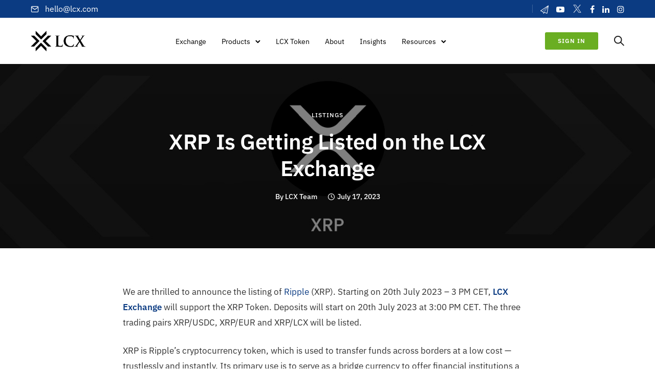

--- FILE ---
content_type: text/html; charset=UTF-8
request_url: https://www.lcx.com/xrp-is-getting-listed-on-the-lcx-exchange/
body_size: 31559
content:
<!doctype html> 
<html class="no-js" lang="en-US"> 
<head>
<meta charset="utf-8">
<link rel="preload" href="https://www.lcx.com/wp-content/cache/fvm/min/1768205416-cssca09b38bbc39b1fbed2ca509aa6f97558391c46b37263419499fc0ce57682.css" as="style" media="all" /> 
<link rel="preload" href="https://www.lcx.com/wp-content/cache/fvm/min/1768205416-css07887fcc24881b017a05ae01775ac6e67aa6e03b7f976cf8ba07a14f2ba61.css" as="style" media="all" /> 
<link rel="preload" href="https://www.lcx.com/wp-content/cache/fvm/min/1768205416-cssb27398f74646a26c700652aaa1a18587d1d0f509aa892528bc3a44f5bdc4f.css" as="style" media="all" /> 
<link rel="preload" href="https://www.lcx.com/wp-content/cache/fvm/min/1768205416-cssa46cef09a35e6bc623df2a1fe428c3e166279c0378697e21871dac166b7af.css" as="style" media="all" /> 
<link rel="preload" href="https://www.lcx.com/wp-content/cache/fvm/min/1768205416-css91e4f9dd1b1dea8abf3c796cd6310ff6f2e4a49e307c53cc3ba29340cb1b9.css" as="style" media="all" /> 
<link rel="preload" href="https://www.lcx.com/wp-content/cache/fvm/min/1768205416-cssb1d9bd90b2df0f4592e6da686af3a803eed0619914d224f8133a8fad7d27f.css" as="style" media="all" /> 
<link rel="preload" href="https://www.lcx.com/wp-content/cache/fvm/min/1768205416-cssb98da10f66f48c862ba2be97cd67b482feacb452226eacc7af2f66f2c9857.css" as="style" media="all" /> 
<link rel="preload" href="https://www.lcx.com/wp-content/cache/fvm/min/1768205416-css60943261ea14e43707104433b0088260257c102032684e4a80399a219ff9a.css" as="style" media="all" /> 
<link rel="preload" href="https://www.lcx.com/wp-content/cache/fvm/min/1768205416-css3b9a5be3f3cc90b727d646a628d1a40079bca69dfad969763101d895e0fdb.css" as="style" media="all" /> 
<link rel="preload" href="https://www.lcx.com/wp-content/cache/fvm/min/1768205416-css1ed704e2193064353b9a95d74e4ee23dbc773c23635b52188168bedf28216.css" as="style" media="all" /> 
<link rel="preload" href="https://www.lcx.com/wp-content/cache/fvm/min/1768205416-cssd6ba2b076a0054a14528d730c20833421d5c265b931b80745948ae249dcb9.css" as="style" media="all" /> 
<link rel="preload" href="https://www.lcx.com/wp-content/cache/fvm/min/1768205416-cssc8d1eaa65021b49bc4925f3a832759313bcf98fcf4a49140f33df44c01e90.css" as="style" media="all" />
<script data-cfasync="false">if(navigator.userAgent.match(/MSIE|Internet Explorer/i)||navigator.userAgent.match(/Trident\/7\..*?rv:11/i)){var href=document.location.href;if(!href.match(/[?&]iebrowser/)){if(href.indexOf("?")==-1){if(href.indexOf("#")==-1){document.location.href=href+"?iebrowser=1"}else{document.location.href=href.replace("#","?iebrowser=1#")}}else{if(href.indexOf("#")==-1){document.location.href=href+"&iebrowser=1"}else{document.location.href=href.replace("#","&iebrowser=1#")}}}}</script>
<script data-cfasync="false">class FVMLoader{constructor(e){this.triggerEvents=e,this.eventOptions={passive:!0},this.userEventListener=this.triggerListener.bind(this),this.delayedScripts={normal:[],async:[],defer:[]},this.allJQueries=[]}_addUserInteractionListener(e){this.triggerEvents.forEach(t=>window.addEventListener(t,e.userEventListener,e.eventOptions))}_removeUserInteractionListener(e){this.triggerEvents.forEach(t=>window.removeEventListener(t,e.userEventListener,e.eventOptions))}triggerListener(){this._removeUserInteractionListener(this),"loading"===document.readyState?document.addEventListener("DOMContentLoaded",this._loadEverythingNow.bind(this)):this._loadEverythingNow()}async _loadEverythingNow(){this._runAllDelayedCSS(),this._delayEventListeners(),this._delayJQueryReady(this),this._handleDocumentWrite(),this._registerAllDelayedScripts(),await this._loadScriptsFromList(this.delayedScripts.normal),await this._loadScriptsFromList(this.delayedScripts.defer),await this._loadScriptsFromList(this.delayedScripts.async),await this._triggerDOMContentLoaded(),await this._triggerWindowLoad(),window.dispatchEvent(new Event("wpr-allScriptsLoaded"))}_registerAllDelayedScripts(){document.querySelectorAll("script[type=fvmdelay]").forEach(e=>{e.hasAttribute("src")?e.hasAttribute("async")&&!1!==e.async?this.delayedScripts.async.push(e):e.hasAttribute("defer")&&!1!==e.defer||"module"===e.getAttribute("data-type")?this.delayedScripts.defer.push(e):this.delayedScripts.normal.push(e):this.delayedScripts.normal.push(e)})}_runAllDelayedCSS(){document.querySelectorAll("link[rel=fvmdelay]").forEach(e=>{e.setAttribute("rel","stylesheet")})}async _transformScript(e){return await this._requestAnimFrame(),new Promise(t=>{const n=document.createElement("script");let r;[...e.attributes].forEach(e=>{let t=e.nodeName;"type"!==t&&("data-type"===t&&(t="type",r=e.nodeValue),n.setAttribute(t,e.nodeValue))}),e.hasAttribute("src")?(n.addEventListener("load",t),n.addEventListener("error",t)):(n.text=e.text,t()),e.parentNode.replaceChild(n,e)})}async _loadScriptsFromList(e){const t=e.shift();return t?(await this._transformScript(t),this._loadScriptsFromList(e)):Promise.resolve()}_delayEventListeners(){let e={};function t(t,n){!function(t){function n(n){return e[t].eventsToRewrite.indexOf(n)>=0?"wpr-"+n:n}e[t]||(e[t]={originalFunctions:{add:t.addEventListener,remove:t.removeEventListener},eventsToRewrite:[]},t.addEventListener=function(){arguments[0]=n(arguments[0]),e[t].originalFunctions.add.apply(t,arguments)},t.removeEventListener=function(){arguments[0]=n(arguments[0]),e[t].originalFunctions.remove.apply(t,arguments)})}(t),e[t].eventsToRewrite.push(n)}function n(e,t){let n=e[t];Object.defineProperty(e,t,{get:()=>n||function(){},set(r){e["wpr"+t]=n=r}})}t(document,"DOMContentLoaded"),t(window,"DOMContentLoaded"),t(window,"load"),t(window,"pageshow"),t(document,"readystatechange"),n(document,"onreadystatechange"),n(window,"onload"),n(window,"onpageshow")}_delayJQueryReady(e){let t=window.jQuery;Object.defineProperty(window,"jQuery",{get:()=>t,set(n){if(n&&n.fn&&!e.allJQueries.includes(n)){n.fn.ready=n.fn.init.prototype.ready=function(t){e.domReadyFired?t.bind(document)(n):document.addEventListener("DOMContentLoaded2",()=>t.bind(document)(n))};const t=n.fn.on;n.fn.on=n.fn.init.prototype.on=function(){if(this[0]===window){function e(e){return e.split(" ").map(e=>"load"===e||0===e.indexOf("load.")?"wpr-jquery-load":e).join(" ")}"string"==typeof arguments[0]||arguments[0]instanceof String?arguments[0]=e(arguments[0]):"object"==typeof arguments[0]&&Object.keys(arguments[0]).forEach(t=>{delete Object.assign(arguments[0],{[e(t)]:arguments[0][t]})[t]})}return t.apply(this,arguments),this},e.allJQueries.push(n)}t=n}})}async _triggerDOMContentLoaded(){this.domReadyFired=!0,await this._requestAnimFrame(),document.dispatchEvent(new Event("DOMContentLoaded2")),await this._requestAnimFrame(),window.dispatchEvent(new Event("DOMContentLoaded2")),await this._requestAnimFrame(),document.dispatchEvent(new Event("wpr-readystatechange")),await this._requestAnimFrame(),document.wpronreadystatechange&&document.wpronreadystatechange()}async _triggerWindowLoad(){await this._requestAnimFrame(),window.dispatchEvent(new Event("wpr-load")),await this._requestAnimFrame(),window.wpronload&&window.wpronload(),await this._requestAnimFrame(),this.allJQueries.forEach(e=>e(window).trigger("wpr-jquery-load")),window.dispatchEvent(new Event("wpr-pageshow")),await this._requestAnimFrame(),window.wpronpageshow&&window.wpronpageshow()}_handleDocumentWrite(){const e=new Map;document.write=document.writeln=function(t){const n=document.currentScript,r=document.createRange(),i=n.parentElement;let a=e.get(n);void 0===a&&(a=n.nextSibling,e.set(n,a));const s=document.createDocumentFragment();r.setStart(s,0),s.appendChild(r.createContextualFragment(t)),i.insertBefore(s,a)}}async _requestAnimFrame(){return new Promise(e=>requestAnimationFrame(e))}static run(){const e=new FVMLoader(["keydown","mousemove","touchmove","touchstart","touchend","wheel"]);e._addUserInteractionListener(e)}}FVMLoader.run();</script>
<meta http-equiv="X-UA-Compatible" content="IE=edge,chrome=1" >
<meta name="viewport" content="user-scalable=no, width=device-width, initial-scale=1, maximum-scale=1" />
<meta name="apple-mobile-web-app-capable" content="yes" />
<meta name='robots' content='index, follow, max-image-preview:large, max-snippet:-1, max-video-preview:-1' /><title>XRP Is Getting Listed on the LCX Exchange - LCX</title>
<meta name="description" content="LCX is launching XRP at LCX Exchange today. Deposits are now open. Trading in trading pairs XRP/USDC, XRP/EUR and XRP/LCX" />
<link rel="canonical" href="https://www.lcx.com/xrp-is-getting-listed-on-the-lcx-exchange/" />
<meta property="og:locale" content="en_US" />
<meta property="og:type" content="article" />
<meta property="og:title" content="XRP Is Getting Listed on the LCX Exchange" />
<meta property="og:description" content="LCX is launching XRP at LCX Exchange today. Deposits are now open. Trading in trading pairs XRP/USDC, XRP/EUR and XRP/LCX" />
<meta property="og:url" content="https://www.lcx.com/xrp-is-getting-listed-on-the-lcx-exchange/" />
<meta property="og:site_name" content="LCX" />
<meta property="article:publisher" content="https://www.facebook.com/LCX.exchange/" />
<meta property="article:published_time" content="2023-07-17T13:02:33+00:00" />
<meta property="article:modified_time" content="2025-06-04T06:03:06+00:00" />
<meta property="og:image" content="https://www.lcx.com/wp-content/uploads/20230717-LCX-What-is-XRP-Blog-Post.jpg" />
<meta property="og:image:width" content="1440" />
<meta property="og:image:height" content="900" />
<meta property="og:image:type" content="image/jpeg" />
<meta name="author" content="LCX Team" />
<meta name="twitter:card" content="summary_large_image" />
<meta name="twitter:image" content="https://www.lcx.com/wp-content/uploads/20230717-LCX-What-is-XRP-Blog-Post.jpg" />
<meta name="twitter:creator" content="@lcx" />
<meta name="twitter:site" content="@lcx" />
<meta name="twitter:label1" content="Written by" />
<meta name="twitter:data1" content="LCX Team" />
<script type="application/ld+json" class="yoast-schema-graph">{"@context":"https://schema.org","@graph":[{"@type":"Article","@id":"https://www.lcx.com/xrp-is-getting-listed-on-the-lcx-exchange/#article","isPartOf":{"@id":"https://www.lcx.com/xrp-is-getting-listed-on-the-lcx-exchange/"},"author":{"name":"LCX Team","@id":"https://www.lcx.com/#/schema/person/c21237ce0a54ff553d2437a46bbcbe12"},"headline":"XRP Is Getting Listed on the LCX Exchange","datePublished":"2023-07-17T13:02:33+00:00","dateModified":"2025-06-04T06:03:06+00:00","mainEntityOfPage":{"@id":"https://www.lcx.com/xrp-is-getting-listed-on-the-lcx-exchange/"},"wordCount":1204,"publisher":{"@id":"https://www.lcx.com/#organization"},"image":{"@id":"https://www.lcx.com/xrp-is-getting-listed-on-the-lcx-exchange/#primaryimage"},"thumbnailUrl":"https://www.lcx.com/wp-content/uploads/20230717-LCX-What-is-XRP-Blog-Post.jpg","articleSection":["Listings"],"inLanguage":"en-US"},{"@type":"WebPage","@id":"https://www.lcx.com/xrp-is-getting-listed-on-the-lcx-exchange/","url":"https://www.lcx.com/xrp-is-getting-listed-on-the-lcx-exchange/","name":"XRP Is Getting Listed on the LCX Exchange - LCX","isPartOf":{"@id":"https://www.lcx.com/#website"},"primaryImageOfPage":{"@id":"https://www.lcx.com/xrp-is-getting-listed-on-the-lcx-exchange/#primaryimage"},"image":{"@id":"https://www.lcx.com/xrp-is-getting-listed-on-the-lcx-exchange/#primaryimage"},"thumbnailUrl":"https://www.lcx.com/wp-content/uploads/20230717-LCX-What-is-XRP-Blog-Post.jpg","datePublished":"2023-07-17T13:02:33+00:00","dateModified":"2025-06-04T06:03:06+00:00","description":"LCX is launching XRP at LCX Exchange today. Deposits are now open. Trading in trading pairs XRP/USDC, XRP/EUR and XRP/LCX","breadcrumb":{"@id":"https://www.lcx.com/xrp-is-getting-listed-on-the-lcx-exchange/#breadcrumb"},"inLanguage":"en-US","potentialAction":[{"@type":"ReadAction","target":["https://www.lcx.com/xrp-is-getting-listed-on-the-lcx-exchange/"]}]},{"@type":"ImageObject","inLanguage":"en-US","@id":"https://www.lcx.com/xrp-is-getting-listed-on-the-lcx-exchange/#primaryimage","url":"https://www.lcx.com/wp-content/uploads/20230717-LCX-What-is-XRP-Blog-Post.jpg","contentUrl":"https://www.lcx.com/wp-content/uploads/20230717-LCX-What-is-XRP-Blog-Post.jpg","width":1440,"height":900,"caption":"20230717-LCX-What-is-XRP-Blog-Post"},{"@type":"BreadcrumbList","@id":"https://www.lcx.com/xrp-is-getting-listed-on-the-lcx-exchange/#breadcrumb","itemListElement":[{"@type":"ListItem","position":1,"name":"Home","item":"https://www.lcx.com/"},{"@type":"ListItem","position":2,"name":"Insights","item":"https://www.lcx.com/insights/"},{"@type":"ListItem","position":3,"name":"XRP Is Getting Listed on the LCX Exchange"}]},{"@type":"WebSite","@id":"https://www.lcx.com/#website","url":"https://www.lcx.com/","name":"LCX","description":"Liechtenstein Cryptoassets Exchange","publisher":{"@id":"https://www.lcx.com/#organization"},"potentialAction":[{"@type":"SearchAction","target":{"@type":"EntryPoint","urlTemplate":"https://www.lcx.com/?s={search_term_string}"},"query-input":{"@type":"PropertyValueSpecification","valueRequired":true,"valueName":"search_term_string"}}],"inLanguage":"en-US"},{"@type":"Organization","@id":"https://www.lcx.com/#organization","name":"LCX","alternateName":"LCX.com","url":"https://www.lcx.com/","logo":{"@type":"ImageObject","inLanguage":"en-US","@id":"https://www.lcx.com/#/schema/logo/image/","url":"https://www.lcx.com/wp-content/uploads/LCX-Exchange-Logo.png","contentUrl":"https://www.lcx.com/wp-content/uploads/LCX-Exchange-Logo.png","width":696,"height":696,"caption":"LCX"},"image":{"@id":"https://www.lcx.com/#/schema/logo/image/"},"sameAs":["https://www.facebook.com/LCX.exchange/","https://x.com/lcx","https://www.instagram.com/lcx.exchange/","https://www.linkedin.com/company/lcx","https://www.youtube.com/channel/UCNj78acRE-ywQPim-wZ8RTQ"],"description":"LCX is Europe's leading regulated crypto exchange.","email":"hello@LCX.com","legalName":"LCX AG","foundingDate":"2018-04-24","leiCode":"529900SN07Z6RTX8R418","numberOfEmployees":{"@type":"QuantitativeValue","minValue":"501","maxValue":"1000"}},{"@type":"Person","@id":"https://www.lcx.com/#/schema/person/c21237ce0a54ff553d2437a46bbcbe12","name":"LCX Team","url":"https://www.lcx.com/author/lcxmaster/"}]}</script>
<script>
!function(f,b,e,v,n,t,s){if(f.fbq)return;n=f.fbq=function(){n.callMethod?
n.callMethod.apply(n,arguments):n.queue.push(arguments)};if(!f._fbq)f._fbq=n;
n.push=n;n.loaded=!0;n.version='2.0';n.queue=[];t=b.createElement(e);t.async=!0;
t.src=v;s=b.getElementsByTagName(e)[0];s.parentNode.insertBefore(t,s)}(window,
document,'script','https://connect.facebook.net/en_US/fbevents.js' );
fbq( 'init', '1201264931221359' );	</script>
<style id='wp-img-auto-sizes-contain-inline-css' type='text/css' media="all">img:is([sizes=auto i],[sizes^="auto," i]){contain-intrinsic-size:3000px 1500px}</style> 
<style id='wp-block-library-inline-css' type='text/css' media="all">:root{--wp-block-synced-color:#7a00df;--wp-block-synced-color--rgb:122,0,223;--wp-bound-block-color:var(--wp-block-synced-color);--wp-editor-canvas-background:#ddd;--wp-admin-theme-color:#007cba;--wp-admin-theme-color--rgb:0,124,186;--wp-admin-theme-color-darker-10:#006ba1;--wp-admin-theme-color-darker-10--rgb:0,107,160.5;--wp-admin-theme-color-darker-20:#005a87;--wp-admin-theme-color-darker-20--rgb:0,90,135;--wp-admin-border-width-focus:2px}@media (min-resolution:192dpi){:root{--wp-admin-border-width-focus:1.5px}}.wp-element-button{cursor:pointer}:root .has-very-light-gray-background-color{background-color:#eee}:root .has-very-dark-gray-background-color{background-color:#313131}:root .has-very-light-gray-color{color:#eee}:root .has-very-dark-gray-color{color:#313131}:root .has-vivid-green-cyan-to-vivid-cyan-blue-gradient-background{background:linear-gradient(135deg,#00d084,#0693e3)}:root .has-purple-crush-gradient-background{background:linear-gradient(135deg,#34e2e4,#4721fb 50%,#ab1dfe)}:root .has-hazy-dawn-gradient-background{background:linear-gradient(135deg,#faaca8,#dad0ec)}:root .has-subdued-olive-gradient-background{background:linear-gradient(135deg,#fafae1,#67a671)}:root .has-atomic-cream-gradient-background{background:linear-gradient(135deg,#fdd79a,#004a59)}:root .has-nightshade-gradient-background{background:linear-gradient(135deg,#330968,#31cdcf)}:root .has-midnight-gradient-background{background:linear-gradient(135deg,#020381,#2874fc)}:root{--wp--preset--font-size--normal:16px;--wp--preset--font-size--huge:42px}.has-regular-font-size{font-size:1em}.has-larger-font-size{font-size:2.625em}.has-normal-font-size{font-size:var(--wp--preset--font-size--normal)}.has-huge-font-size{font-size:var(--wp--preset--font-size--huge)}.has-text-align-center{text-align:center}.has-text-align-left{text-align:left}.has-text-align-right{text-align:right}.has-fit-text{white-space:nowrap!important}#end-resizable-editor-section{display:none}.aligncenter{clear:both}.items-justified-left{justify-content:flex-start}.items-justified-center{justify-content:center}.items-justified-right{justify-content:flex-end}.items-justified-space-between{justify-content:space-between}.screen-reader-text{border:0;clip-path:inset(50%);height:1px;margin:-1px;overflow:hidden;padding:0;position:absolute;width:1px;word-wrap:normal!important}.screen-reader-text:focus{background-color:#ddd;clip-path:none;color:#444;display:block;font-size:1em;height:auto;left:5px;line-height:normal;padding:15px 23px 14px;text-decoration:none;top:5px;width:auto;z-index:100000}html :where(.has-border-color){border-style:solid}html :where([style*=border-top-color]){border-top-style:solid}html :where([style*=border-right-color]){border-right-style:solid}html :where([style*=border-bottom-color]){border-bottom-style:solid}html :where([style*=border-left-color]){border-left-style:solid}html :where([style*=border-width]){border-style:solid}html :where([style*=border-top-width]){border-top-style:solid}html :where([style*=border-right-width]){border-right-style:solid}html :where([style*=border-bottom-width]){border-bottom-style:solid}html :where([style*=border-left-width]){border-left-style:solid}html :where(img[class*=wp-image-]){height:auto;max-width:100%}:where(figure){margin:0 0 1em}html :where(.is-position-sticky){--wp-admin--admin-bar--position-offset:var(--wp-admin--admin-bar--height,0px)}@media screen and (max-width:600px){html :where(.is-position-sticky){--wp-admin--admin-bar--position-offset:0px}}</style>
<style id='global-styles-inline-css' type='text/css' media="all">:root{--wp--preset--aspect-ratio--square:1;--wp--preset--aspect-ratio--4-3:4/3;--wp--preset--aspect-ratio--3-4:3/4;--wp--preset--aspect-ratio--3-2:3/2;--wp--preset--aspect-ratio--2-3:2/3;--wp--preset--aspect-ratio--16-9:16/9;--wp--preset--aspect-ratio--9-16:9/16;--wp--preset--color--black:#000000;--wp--preset--color--cyan-bluish-gray:#abb8c3;--wp--preset--color--white:#ffffff;--wp--preset--color--pale-pink:#f78da7;--wp--preset--color--vivid-red:#cf2e2e;--wp--preset--color--luminous-vivid-orange:#ff6900;--wp--preset--color--luminous-vivid-amber:#fcb900;--wp--preset--color--light-green-cyan:#7bdcb5;--wp--preset--color--vivid-green-cyan:#00d084;--wp--preset--color--pale-cyan-blue:#8ed1fc;--wp--preset--color--vivid-cyan-blue:#0693e3;--wp--preset--color--vivid-purple:#9b51e0;--wp--preset--gradient--vivid-cyan-blue-to-vivid-purple:linear-gradient(135deg,rgb(6,147,227) 0%,rgb(155,81,224) 100%);--wp--preset--gradient--light-green-cyan-to-vivid-green-cyan:linear-gradient(135deg,rgb(122,220,180) 0%,rgb(0,208,130) 100%);--wp--preset--gradient--luminous-vivid-amber-to-luminous-vivid-orange:linear-gradient(135deg,rgb(252,185,0) 0%,rgb(255,105,0) 100%);--wp--preset--gradient--luminous-vivid-orange-to-vivid-red:linear-gradient(135deg,rgb(255,105,0) 0%,rgb(207,46,46) 100%);--wp--preset--gradient--very-light-gray-to-cyan-bluish-gray:linear-gradient(135deg,rgb(238,238,238) 0%,rgb(169,184,195) 100%);--wp--preset--gradient--cool-to-warm-spectrum:linear-gradient(135deg,rgb(74,234,220) 0%,rgb(151,120,209) 20%,rgb(207,42,186) 40%,rgb(238,44,130) 60%,rgb(251,105,98) 80%,rgb(254,248,76) 100%);--wp--preset--gradient--blush-light-purple:linear-gradient(135deg,rgb(255,206,236) 0%,rgb(152,150,240) 100%);--wp--preset--gradient--blush-bordeaux:linear-gradient(135deg,rgb(254,205,165) 0%,rgb(254,45,45) 50%,rgb(107,0,62) 100%);--wp--preset--gradient--luminous-dusk:linear-gradient(135deg,rgb(255,203,112) 0%,rgb(199,81,192) 50%,rgb(65,88,208) 100%);--wp--preset--gradient--pale-ocean:linear-gradient(135deg,rgb(255,245,203) 0%,rgb(182,227,212) 50%,rgb(51,167,181) 100%);--wp--preset--gradient--electric-grass:linear-gradient(135deg,rgb(202,248,128) 0%,rgb(113,206,126) 100%);--wp--preset--gradient--midnight:linear-gradient(135deg,rgb(2,3,129) 0%,rgb(40,116,252) 100%);--wp--preset--font-size--small:13px;--wp--preset--font-size--medium:20px;--wp--preset--font-size--large:36px;--wp--preset--font-size--x-large:42px;--wp--preset--spacing--20:0.44rem;--wp--preset--spacing--30:0.67rem;--wp--preset--spacing--40:1rem;--wp--preset--spacing--50:1.5rem;--wp--preset--spacing--60:2.25rem;--wp--preset--spacing--70:3.38rem;--wp--preset--spacing--80:5.06rem;--wp--preset--shadow--natural:6px 6px 9px rgba(0, 0, 0, 0.2);--wp--preset--shadow--deep:12px 12px 50px rgba(0, 0, 0, 0.4);--wp--preset--shadow--sharp:6px 6px 0px rgba(0, 0, 0, 0.2);--wp--preset--shadow--outlined:6px 6px 0px -3px rgb(255, 255, 255), 6px 6px rgb(0, 0, 0);--wp--preset--shadow--crisp:6px 6px 0px rgb(0, 0, 0)}:where(.is-layout-flex){gap:.5em}:where(.is-layout-grid){gap:.5em}body .is-layout-flex{display:flex}.is-layout-flex{flex-wrap:wrap;align-items:center}.is-layout-flex>:is(*,div){margin:0}body .is-layout-grid{display:grid}.is-layout-grid>:is(*,div){margin:0}:where(.wp-block-columns.is-layout-flex){gap:2em}:where(.wp-block-columns.is-layout-grid){gap:2em}:where(.wp-block-post-template.is-layout-flex){gap:1.25em}:where(.wp-block-post-template.is-layout-grid){gap:1.25em}.has-black-color{color:var(--wp--preset--color--black)!important}.has-cyan-bluish-gray-color{color:var(--wp--preset--color--cyan-bluish-gray)!important}.has-white-color{color:var(--wp--preset--color--white)!important}.has-pale-pink-color{color:var(--wp--preset--color--pale-pink)!important}.has-vivid-red-color{color:var(--wp--preset--color--vivid-red)!important}.has-luminous-vivid-orange-color{color:var(--wp--preset--color--luminous-vivid-orange)!important}.has-luminous-vivid-amber-color{color:var(--wp--preset--color--luminous-vivid-amber)!important}.has-light-green-cyan-color{color:var(--wp--preset--color--light-green-cyan)!important}.has-vivid-green-cyan-color{color:var(--wp--preset--color--vivid-green-cyan)!important}.has-pale-cyan-blue-color{color:var(--wp--preset--color--pale-cyan-blue)!important}.has-vivid-cyan-blue-color{color:var(--wp--preset--color--vivid-cyan-blue)!important}.has-vivid-purple-color{color:var(--wp--preset--color--vivid-purple)!important}.has-black-background-color{background-color:var(--wp--preset--color--black)!important}.has-cyan-bluish-gray-background-color{background-color:var(--wp--preset--color--cyan-bluish-gray)!important}.has-white-background-color{background-color:var(--wp--preset--color--white)!important}.has-pale-pink-background-color{background-color:var(--wp--preset--color--pale-pink)!important}.has-vivid-red-background-color{background-color:var(--wp--preset--color--vivid-red)!important}.has-luminous-vivid-orange-background-color{background-color:var(--wp--preset--color--luminous-vivid-orange)!important}.has-luminous-vivid-amber-background-color{background-color:var(--wp--preset--color--luminous-vivid-amber)!important}.has-light-green-cyan-background-color{background-color:var(--wp--preset--color--light-green-cyan)!important}.has-vivid-green-cyan-background-color{background-color:var(--wp--preset--color--vivid-green-cyan)!important}.has-pale-cyan-blue-background-color{background-color:var(--wp--preset--color--pale-cyan-blue)!important}.has-vivid-cyan-blue-background-color{background-color:var(--wp--preset--color--vivid-cyan-blue)!important}.has-vivid-purple-background-color{background-color:var(--wp--preset--color--vivid-purple)!important}.has-black-border-color{border-color:var(--wp--preset--color--black)!important}.has-cyan-bluish-gray-border-color{border-color:var(--wp--preset--color--cyan-bluish-gray)!important}.has-white-border-color{border-color:var(--wp--preset--color--white)!important}.has-pale-pink-border-color{border-color:var(--wp--preset--color--pale-pink)!important}.has-vivid-red-border-color{border-color:var(--wp--preset--color--vivid-red)!important}.has-luminous-vivid-orange-border-color{border-color:var(--wp--preset--color--luminous-vivid-orange)!important}.has-luminous-vivid-amber-border-color{border-color:var(--wp--preset--color--luminous-vivid-amber)!important}.has-light-green-cyan-border-color{border-color:var(--wp--preset--color--light-green-cyan)!important}.has-vivid-green-cyan-border-color{border-color:var(--wp--preset--color--vivid-green-cyan)!important}.has-pale-cyan-blue-border-color{border-color:var(--wp--preset--color--pale-cyan-blue)!important}.has-vivid-cyan-blue-border-color{border-color:var(--wp--preset--color--vivid-cyan-blue)!important}.has-vivid-purple-border-color{border-color:var(--wp--preset--color--vivid-purple)!important}.has-vivid-cyan-blue-to-vivid-purple-gradient-background{background:var(--wp--preset--gradient--vivid-cyan-blue-to-vivid-purple)!important}.has-light-green-cyan-to-vivid-green-cyan-gradient-background{background:var(--wp--preset--gradient--light-green-cyan-to-vivid-green-cyan)!important}.has-luminous-vivid-amber-to-luminous-vivid-orange-gradient-background{background:var(--wp--preset--gradient--luminous-vivid-amber-to-luminous-vivid-orange)!important}.has-luminous-vivid-orange-to-vivid-red-gradient-background{background:var(--wp--preset--gradient--luminous-vivid-orange-to-vivid-red)!important}.has-very-light-gray-to-cyan-bluish-gray-gradient-background{background:var(--wp--preset--gradient--very-light-gray-to-cyan-bluish-gray)!important}.has-cool-to-warm-spectrum-gradient-background{background:var(--wp--preset--gradient--cool-to-warm-spectrum)!important}.has-blush-light-purple-gradient-background{background:var(--wp--preset--gradient--blush-light-purple)!important}.has-blush-bordeaux-gradient-background{background:var(--wp--preset--gradient--blush-bordeaux)!important}.has-luminous-dusk-gradient-background{background:var(--wp--preset--gradient--luminous-dusk)!important}.has-pale-ocean-gradient-background{background:var(--wp--preset--gradient--pale-ocean)!important}.has-electric-grass-gradient-background{background:var(--wp--preset--gradient--electric-grass)!important}.has-midnight-gradient-background{background:var(--wp--preset--gradient--midnight)!important}.has-small-font-size{font-size:var(--wp--preset--font-size--small)!important}.has-medium-font-size{font-size:var(--wp--preset--font-size--medium)!important}.has-large-font-size{font-size:var(--wp--preset--font-size--large)!important}.has-x-large-font-size{font-size:var(--wp--preset--font-size--x-large)!important}</style> 
<style id='classic-theme-styles-inline-css' type='text/css' media="all">/*! This file is auto-generated */ .wp-block-button__link{color:#fff;background-color:#32373c;border-radius:9999px;box-shadow:none;text-decoration:none;padding:calc(.667em + 2px) calc(1.333em + 2px);font-size:1.125em}.wp-block-file__button{background:#32373c;color:#fff;text-decoration:none}</style> 
<link rel='stylesheet' id='be-grid-portfolio-css' href='https://www.lcx.com/wp-content/cache/fvm/min/1768205416-cssca09b38bbc39b1fbed2ca509aa6f97558391c46b37263419499fc0ce57682.css' type='text/css' media='all' /> 
<link rel='stylesheet' id='tatsu-main-css' href='https://www.lcx.com/wp-content/cache/fvm/min/1768205416-css07887fcc24881b017a05ae01775ac6e67aa6e03b7f976cf8ba07a14f2ba61.css' type='text/css' media='all' /> 
<link rel='stylesheet' id='exponent-modules-css' href='https://www.lcx.com/wp-content/cache/fvm/min/1768205416-cssb27398f74646a26c700652aaa1a18587d1d0f509aa892528bc3a44f5bdc4f.css' type='text/css' media='all' /> 
<link rel='stylesheet' id='typehub-css' href='https://www.lcx.com/wp-content/cache/fvm/min/1768205416-cssa46cef09a35e6bc623df2a1fe428c3e166279c0378697e21871dac166b7af.css' type='text/css' media='all' /> 
<link rel='stylesheet' id='typehub-google-fonts-css' href='https://www.lcx.com/wp-content/cache/fvm/min/1768205416-css91e4f9dd1b1dea8abf3c796cd6310ff6f2e4a49e307c53cc3ba29340cb1b9.css' type='text/css' media='all' /> 
<link rel='stylesheet' id='tatsu_icons-css' href='https://www.lcx.com/wp-content/cache/fvm/min/1768205416-cssb1d9bd90b2df0f4592e6da686af3a803eed0619914d224f8133a8fad7d27f.css' type='text/css' media='all' /> 
<link rel='stylesheet' id='vloops-wp-plugin-css' href='https://www.lcx.com/wp-content/cache/fvm/min/1768205416-cssb98da10f66f48c862ba2be97cd67b482feacb452226eacc7af2f66f2c9857.css' type='text/css' media='all' /> 
<link rel='stylesheet' id='exponent-core-icons-css' href='https://www.lcx.com/wp-content/cache/fvm/min/1768205416-css60943261ea14e43707104433b0088260257c102032684e4a80399a219ff9a.css' type='text/css' media='all' /> 
<link rel='stylesheet' id='exponent-vendor-css' href='https://www.lcx.com/wp-content/cache/fvm/min/1768205416-css3b9a5be3f3cc90b727d646a628d1a40079bca69dfad969763101d895e0fdb.css' type='text/css' media='all' /> 
<link rel='stylesheet' id='exponent-main-css-css' href='https://www.lcx.com/wp-content/cache/fvm/min/1768205416-css1ed704e2193064353b9a95d74e4ee23dbc773c23635b52188168bedf28216.css' type='text/css' media='all' /> 
<link rel='stylesheet' id='exponent-style-css-css' href='https://www.lcx.com/wp-content/cache/fvm/min/1768205416-cssd6ba2b076a0054a14528d730c20833421d5c265b931b80745948ae249dcb9.css' type='text/css' media='all' /> 
<script src="https://www.lcx.com/wp-includes/js/jquery/jquery.min.js" id="jquery-core-js"></script>
<script src="https://www.lcx.com/wp-includes/js/jquery/jquery-migrate.min.js" id="jquery-migrate-js"></script>
<script src="https://www.lcx.com/wp-content/plugins/tatsu/includes/typehub/public/js/webfont.min.js" id="webfontloader-js"></script>
<script src="https://www.lcx.com/wp-content/themes/exponent/js/vendor/modernizr.js" id="modernizr-js"></script>
<script src="https://www.googletagmanager.com/gtag/js?id=GT-WFMZ6V62" id="google_gtagjs-js" async></script>
<script id="google_gtagjs-js-after">
/* <![CDATA[ */
window.dataLayer = window.dataLayer || [];function gtag(){dataLayer.push(arguments);}
gtag("set","linker",{"domains":["www.lcx.com"]});
gtag("js", new Date());
gtag("set", "developer_id.dZTNiMT", true);
gtag("config", "GT-WFMZ6V62");
window._googlesitekit = window._googlesitekit || {}; window._googlesitekit.throttledEvents = []; window._googlesitekit.gtagEvent = (name, data) => { var key = JSON.stringify( { name, data } ); if ( !! window._googlesitekit.throttledEvents[ key ] ) { return; } window._googlesitekit.throttledEvents[ key ] = true; setTimeout( () => { delete window._googlesitekit.throttledEvents[ key ]; }, 5 ); gtag( "event", name, { ...data, event_source: "site-kit" } ); }; 
//# sourceURL=google_gtagjs-js-after
/* ]]> */
</script>
<script>(function(w,d,s,l,i){w[l]=w[l]||[];w[l].push({'gtm.start':
new Date().getTime(),event:'gtm.js'});var f=d.getElementsByTagName(s)[0],
j=d.createElement(s),dl=l!='dataLayer'?'&l='+l:'';j.async=true;j.src=
'https://www.googletagmanager.com/gtm.js?id='+i+dl;f.parentNode.insertBefore(j,f);
})(window,document,'script','dataLayer','GTM-NWDMW3G7');</script>
<script class="hsq-set-content-id" data-content-id="blog-post">
var _hsq = _hsq || [];
_hsq.push(["setContentType", "blog-post"]);
</script>
<style id="be-dynamic-css" type="text/css" media="all">.exponent-menu li a:hover,.exponent-menu li.current-menu-item>a,.exponent-mobile-menu li a:hover,.exponent-mobile-menu li.current-menu-item>a,.exponent-menu>ul>li:hover>a,.exponent-menu .exponent-sub-menu>li:hover>a{color:rgba(11,59,130,1)}.exponent-menu>ul>li:hover>.exponent-sub-menu-indicator svg polyline,.exponent-menu .exponent-sub-menu>li:hover svg polyline{stroke:rgba(11,59,130,1)}blockquote{border-left:4px solid rgba(11,59,130,1)}a{color:rgba(11,59,130,1)}.flickity-page-dots .dot.is-selected{background:rgba(11,59,130,1)}.exp-form-border{background-color:rgba(11,59,130,1)}.exp-form-border-with-underline .exp-form-field-active .exp-form-field-label{color:rgba(11,59,130,1)}.exp-form-rounded input:not([type="submit"]):focus,.exp-form-rounded textarea:focus,.exp-form-rounded select:focus{border-color:rgba(11,59,130,1)}.exp-form-pill input:not([type="submit"]):focus,.exp-form-pill textarea:focus,.exp-form-pill select:focus{border-color:rgba(11,59,130,1)}.exp-form-pill input:not([type="submit"]),.exp-form-pill textarea,.exp-form-pill select,.exp-form-rounded input,.exp-form-rounded textarea,.exp-form-rounded select{background-color:rgba(238,238,238,1)}input[type="submit"]{color:#fff;background:rgba(11,59,130,1)}.exp-post-categories-normal a:hover,.exp-post-title a:hover,.exp-post-author .exp-post-author-name:hover{color:rgba(11,59,130,1)}.pages_list a{background:rgba(49,50,51,1);color:#fff}.pages_list a:hover{background:rgba(11,59,130,1);color:#fff}.exp-categories-post-count{color:rgba(11,59,130,1)}.exp-archive-post-count{color:rgba(11,59,130,1)}.widget_calendar tbody a{color:rgba(11,59,130,1)}.exp-read-more.exp-read-more-underlined::after{background:rgba(11,59,130,1)}.exp-posts-nav{padding-top:20px;padding-bottom:20px}.exp-home-grid-icon{color:rgba(49,50,51,1)}.exp-read-more-underlined{color:rgba(49,50,51,1)}.exp-read-more-underlined::before{color:rgba(49,50,51,1)}.exp-read-more-underlined:hover{color:rgba(11,59,130,1)}.exp-read-more-underlined:hover::after{color:rgba(11,59,130,1)}.menu-item.current-menu-item>a{color:rgba(11,59,130,1)}.exp-breadcrumbs a:hover,.widget a:hover{color:rgba(11,59,130,1)}.widget .tag-cloud-link:hover{background:rgba(11,59,130,1)}.exp-post-single-footer-author{background:#fff}.exp-pagination .page-numbers:not(.current):hover{background:rgba(238,238,238,1)}.exp-post-single-footer-tags .exp-term:hover,.exp-pagination .current{color:#fff;background:rgba(11,59,130,1)}.exp-pagination .current{border-color:rgba(11,59,130,1);box-shadow:0 7px 14px -6px rgba(11,59,130,1)}.exp-pagination a:hover{color:rgba(11,59,130,1)}#cancel-comment-reply-link:hover,.exp-comment-reply:hover{color:rgba(11,59,130,1)}.exp-archive-post-count,.exp-categories-post-count{background:rgba(238,238,238,1)}.exp-archive-widget-link:hover a{color:rgba(11,59,130,1)}.exp-archive-widget-link:hover .exp-archive-post-count{background:rgba(11,59,130,1);color:#fff}.exp-categories-widget-link:hover>a{color:rgba(11,59,130,1)}.exp-categories-widget-link:hover>.exp-categories-post-count{color:#fff;background:rgba(11,59,130,1)}.widget_calendar tbody a{background:rgba(238,238,238,1)}#wp-calendar caption{color:rgba(49,50,51,1)}.widget_calendar tbody a:hover{color:#fff;background:rgba(11,59,130,1)}.tagcloud .tag-cloud-link{background:rgba(238,238,238,1)}.tagcloud .tag-cloud-link:hover{color:#fff;background:rgba(11,59,130,1)}.accordion-head:hover{color:rgba(11,59,130,1)}.exp-subscribe-loader-inner{border-color:rgba(238,238,238,1);border-left-color:rgba(11,59,130,1)}#be-themes-page-loader .style-spin{border:7px solid rgba(11,59,130,.3);border-top-color:rgba(11,59,130,1)}#be-themes-page-loader .style-ring div{border:6px solid rgba(11,59,130,.6);border-color:rgba(11,59,130,.6) transparent transparent transparent}#be-themes-page-loader .style-ellipsis div{background:rgba(11,59,130,1)}#be-themes-page-loader .style-ripple div{border:4px solid rgba(11,59,130,1)}#be-themes-back-to-top{background:rgba(11,59,130,1);color:#fff}body{background:#fff}.exp-entry-header{background:#f5f6fa url(https://web.lcx.com/wp-content/uploads/2019/05/LCX-visual-hd.jpg) center top/cover scroll;color:#fcfcfc;padding-top:120px;padding-bottom:120px}.exp-entry-header .exp-post-entry-title{color:#fcfcfc}.exp-breadcrumbs{color:1}.search:focus~.exp-searchform-icon,.exp-form-field-active .exp-searchform-icon{color:rgba(11,59,130,1)}.woocommerce-orders-table a:hover{color:rgba(11,59,130,1)}.woocommerce-table--order-downloads td a:hover{color:rgba(11,59,130,1)}.exp-quick-view{background:rgba(11,59,130,1);color:#fff}.exp-wc-price-cart-wrap .exp-add-to-cart{color:rgba(11,59,130,1)}.exp-wc-meta-value a:hover{color:rgba(11,59,130,1)}.single_add_to_cart_button{color:#fff;background:rgba(11,59,130,1)}.single_add_to_cart_button:hover{color:rgba(11,59,130,1);background:#fff;border:1px solid rgba(11,59,130,1)}.wc-tabs .active{color:rgba(11,59,130,1);border-bottom:2px solid rgba(11,59,130,1)}.exp-product-categories a:hover{color:rgba(11,59,130,1)}.products .exp-product-title a:hover{color:rgba(11,59,130,1)}.exp-add-to-wishlist-icon:hover,.exp-already-in-wishlist{color:rgba(11,59,130,1)}.products .exp-already-in-wishlist-icon{color:rgba(11,59,130,1)}.exp-wc-product-info-inner .exp-add-to-wishlist:hover{color:rgba(11,59,130,1)}.exp-wc-add-to-cart-icon:hover{color:rgba(11,59,130,1)}.exp-wc-quickview .product_title:hover{color:rgba(11,59,130,1)}.woocommerce-mini-cart__buttons a{color:#fff;background:rgba(11,59,130,1)}.woocommerce-mini-cart__buttons a:hover{color:rgba(11,59,130,1);background:#fff;border-color:rgba(11,59,130,1)}.woocommerce-mini-cart__buttons .checkout{color:rgba(11,59,130,1);background:#fff}.woocommerce-mini-cart__buttons .checkout:hover{color:#fff;background:rgba(11,59,130,1)}.exp-wc-cart-product-title:hover{color:rgba(11,59,130,1)}.grouped_form a:hover{color:rgba(11,59,130,1)}.product-categories .cat-item a:hover{color:rgba(11,59,130,1)}.product-categories .cat-item a:hover+.count>.exp-categories-post-count{background:rgba(11,59,130,1);color:#fff}.widget .price_slider{background:rgba(238,238,238,1)}.ui-slider-handle,.ui-slider-range{border-color:rgba(11,59,130,1)}.price_slider_amount button{background:rgba(11,59,130,1)}.woocommerce-widget-layered-nav-list__item .count{color:rgba(11,59,130,1)}.woocommerce-widget-layered-nav-list__item .count{background:rgba(238,238,238,1)}.woocommerce-widget-layered-nav-list__item>a:hover{color:rgba(11,59,130,1)}.woocommerce-widget-layered-nav-list__item>a:hover+.count{background:rgba(11,59,130,1);color:#fff}.widget_layered_nav_filters .chosen{color:#fff;background:rgba(11,59,130,1)}.woocommerce-cart-form__contents .product-name a:hover,.wishlist_table .product-name a:hover{color:rgba(11,59,130,1)}.coupon button{color:#fff;background:rgba(11,59,130,1)}button[name="calc_shipping"]{color:#fff;background:rgba(11,59,130,1)}.cart_totals .checkout-button{color:#fff;background:rgba(11,59,130,1)}.woocommerce-form-coupon button[name="apply_coupon"]{color:#fff;background:rgba(11,59,130,1)}.woocommerce-shipping-fields input:focus,.woocommerce-billing-fields input:focus,.woocommerce-form-login input:focus,.woocommerce-form-register input:focus,.woocommerce-form-coupon input:focus,.woocommerce-address-fields input:focus,.woocommerce-EditAccountForm input:focus{border-color:rgba(11,59,130,1)}.woocommerce-additional-fields textarea:focus{border-color:rgba(11,59,130,1)}button[name="woocommerce_checkout_place_order"]{color:#fff;background:rgba(11,59,130,1)}.woocommerce-table--order-details .product-name a:hover{color:rgba(11,59,130,1)}.woocommerce-MyAccount-navigation-link:hover{color:rgba(11,59,130,1)}.woocommerce-orders-table .woocommerce-orders-table__cell-order-number a{color:rgba(11,59,130,1)}.woocommerce-account .woocommerce-Address-title a{color:rgba(11,59,130,1)}.woocommerce-review__verified.verified{background:rgba(238,238,238,1)}.woocommerce-form-login button[name="login"],.woocommerce-form-register button[name="register"]{color:#fff;background:rgba(11,59,130,1)}.woocommerce-address-fields button[name="save_address"],.woocommerce-EditAccountForm button[name="save_account_details"]{color:#fff;background:rgba(11,59,130,1)}.woocommerce-form-coupon-toggle .showcoupon,.woocommerce-form-login-toggle .showlogin,.lost_password a,.exp-wc-product-share-icons .custom-share-button,.yith-wcwl-share a{color:rgba(49,50,51,1)}.exponent-cart-count{background:rgba(11,59,130,1);color:#fff}.be-portfolio-details .mediumbtn{background:rgba(11,59,130,1);color:#fff}.home-grid-icon:hover span{background:rgba(11,59,130,1)}</style> 
<script>
/* <![CDATA[ */
( function( w, d, s, l, i ) {
w[l] = w[l] || [];
w[l].push( {'gtm.start': new Date().getTime(), event: 'gtm.js'} );
var f = d.getElementsByTagName( s )[0],
j = d.createElement( s ), dl = l != 'dataLayer' ? '&l=' + l : '';
j.async = true;
j.src = 'https://www.googletagmanager.com/gtm.js?id=' + i + dl;
f.parentNode.insertBefore( j, f );
} )( window, document, 'script', 'dataLayer', 'GTM-K8PVP63' );
/* ]]> */
</script>
<style rel="stylesheet" id="typehub-output" media="all">h1,.h1{font-family:"IBM Plex Sans",-apple-system,BlinkMacSystemFont,'Segoe UI',Roboto,Oxygen-Sans,Ubuntu,Cantarell,'Helvetica Neue',sans-serif;font-weight:600;font-style:normal;font-size:26px;text-transform:none;letter-spacing:-.005em;line-height:40px;color:#3E4249}h2,.h2{font-family:"IBM Plex Sans",-apple-system,BlinkMacSystemFont,'Segoe UI',Roboto,Oxygen-Sans,Ubuntu,Cantarell,'Helvetica Neue',sans-serif;font-weight:600;font-style:normal;font-size:20px;text-transform:none;letter-spacing:0;line-height:30px;color:#3E4249}h3,.h3{font-family:"IBM Plex Sans",-apple-system,BlinkMacSystemFont,'Segoe UI',Roboto,Oxygen-Sans,Ubuntu,Cantarell,'Helvetica Neue',sans-serif;font-weight:600;font-style:normal;font-size:16px;text-transform:none;letter-spacing:-.003em;line-height:24px;color:rgba(49,50,51,1)}h4,.h4{font-family:"IBM Plex Sans",-apple-system,BlinkMacSystemFont,'Segoe UI',Roboto,Oxygen-Sans,Ubuntu,Cantarell,'Helvetica Neue',sans-serif;font-weight:600;font-style:normal;font-size:16px;text-transform:none;letter-spacing:0;line-height:24px;color:rgba(49,50,51,1)}h5,.exp-wc-cart-collaterals-inner .cart_totals h2,.woocommerce-billing-fields h3,.exp-wc-cart-title,#ship-to-different-address,.woocommerce-customer-details .woocommerce-column__title,.woocommerce-account.woocommerce-edit-address h3,#order_review_heading,.exp-posts-nav-post-title,.h5{font-family:"IBM Plex Sans",-apple-system,BlinkMacSystemFont,'Segoe UI',Roboto,Oxygen-Sans,Ubuntu,Cantarell,'Helvetica Neue',sans-serif;font-weight:600;font-style:normal;font-size:18px;text-transform:none;letter-spacing:-.01em;line-height:30px;color:rgba(49,50,51,1)}h6,.testimonial-author-role.h6-font,.menu-card-title,.menu-card-item-price,.slider-counts,.woocommerce-mini-cart__total strong,.variations .label,.exp-wc-meta-label,.exp-wc-shop-attribute-label,.cart_totals h2,.woocommerce-orders-table th,.upsells>h2,.related>h2,.woocommerce-table--order-details thead th,.woocommerce-orders-table a,.wc_payment_method label,.woocommerce-checkout-review-order thead th,.wishlist_table th,.exp-wc-product-share-label,.yith-wcwl-share-title,.woocommerce-Reviews #reply-title,.woocommerce-checkout-review-order tfoot .woocommerce-Price-amount,.stock,.woocommerce-table--order-details tfoot .woocommerce-Price-amount,.woocommerce-Address-title a,.wc-tabs,.exp-wc-review-author,a.bbp-forum-title,#bbpress-forums fieldset.bbp-form label,.bbp-topic-title a.bbp-topic-permalink,#bbpress-forums ul.forum-titles li,#bbpress-forums ul.bbp-replies li.bbp-header,.h6{font-family:"IBM Plex Sans",-apple-system,BlinkMacSystemFont,'Segoe UI',Roboto,Oxygen-Sans,Ubuntu,Cantarell,'Helvetica Neue',sans-serif;font-weight:600;font-style:normal;font-size:16px;text-transform:none;letter-spacing:-.01px;line-height:26px;color:rgba(49,50,51,1)}body,.special-heading-wrap .caption-wrap .body-font,.body{font-family:"IBM Plex Sans",-apple-system,BlinkMacSystemFont,'Segoe UI',Roboto,Oxygen-Sans,Ubuntu,Cantarell,'Helvetica Neue',sans-serif;font-weight:400;font-style:normal;font-size:18px;text-transform:none;letter-spacing:0;line-height:30px;color:rgba(51,51,51,1)}.exp-countdown-wrap .countdown-amount{font-family:"IBM Plex Sans",-apple-system,BlinkMacSystemFont,'Segoe UI',Roboto,Oxygen-Sans,Ubuntu,Cantarell,'Helvetica Neue',sans-serif;font-size:50px;line-height:2;letter-spacing:0;font-weight:400;font-style:normal}.exp-countdown-wrap .countdown-period{font-family:"IBM Plex Sans",-apple-system,BlinkMacSystemFont,'Segoe UI',Roboto,Oxygen-Sans,Ubuntu,Cantarell,'Helvetica Neue',sans-serif;font-size:15px;line-height:1.7em;letter-spacing:0;font-weight:400;font-style:normal;text-transform:none}.widget_recent_comments a,.widget_rss .rsswidget,.widget_rss cite,.cart_totals th,.woocommerce-checkout-review-order-table tfoot th,.woocommerce-table--order-details tfoot th,.exp-recent-posts-widget-post-title,.widget_recent_entries a,.h7{font-family:"IBM Plex Sans",-apple-system,BlinkMacSystemFont,'Segoe UI',Roboto,Oxygen-Sans,Ubuntu,Cantarell,'Helvetica Neue',sans-serif;font-weight:600;font-style:normal;font-size:15px;text-transform:none;letter-spacing:-.02em;line-height:22px;color:rgba(49,50,51,1)}.h8{font-family:"IBM Plex Sans",-apple-system,BlinkMacSystemFont,'Segoe UI',Roboto,Oxygen-Sans,Ubuntu,Cantarell,'Helvetica Neue',sans-serif;font-weight:600;font-style:normal;font-size:13px;text-transform:none;letter-spacing:0;line-height:18px;color:rgba(51,51,51,1)}.exp-posts-nav-post-location,.exp-read-more-underlined,.pages_list a,.h9{font-family:"IBM Plex Sans",-apple-system,BlinkMacSystemFont,'Segoe UI',Roboto,Oxygen-Sans,Ubuntu,Cantarell,'Helvetica Neue',sans-serif;font-weight:600;font-style:normal;font-size:12px;text-transform:uppercase;letter-spacing:1px;line-height:14px;color:rgba(51,51,51,1)}.body_1{font-family:"IBM Plex Sans",-apple-system,BlinkMacSystemFont,'Segoe UI',Roboto,Oxygen-Sans,Ubuntu,Cantarell,'Helvetica Neue',sans-serif;font-weight:400;font-style:normal;font-size:16px;text-transform:none;letter-spacing:0;line-height:24px;color:rgba(51,51,51,1)}.body_2{font-family:"IBM Plex Sans",-apple-system,BlinkMacSystemFont,'Segoe UI',Roboto,Oxygen-Sans,Ubuntu,Cantarell,'Helvetica Neue',sans-serif;font-weight:400;font-style:normal;font-size:20px;text-transform:none;letter-spacing:0;line-height:32px;color:rgba(51,51,51,1)}blockquote,.quote{font-family:"IBM Plex Sans",-apple-system,BlinkMacSystemFont,'Segoe UI',Roboto,Oxygen-Sans,Ubuntu,Cantarell,'Helvetica Neue',sans-serif;font-weight:400;font-style:normal;font-size:22px;text-transform:none;letter-spacing:0;line-height:34px;color:rgba(49,50,51,1)}.exp-post-entry-title{font-family:"IBM Plex Sans",-apple-system,BlinkMacSystemFont,'Segoe UI',Roboto,Oxygen-Sans,Ubuntu,Cantarell,'Helvetica Neue',sans-serif;font-weight:600;font-style:normal;font-size:35px;text-transform:none;letter-spacing:-.003px;line-height:48px;color:rgba(49,50,51,1)}.exp-posts-nav-post-title{font-size:18px;line-height:28px;font-family:"IBM Plex Sans",-apple-system,BlinkMacSystemFont,'Segoe UI',Roboto,Oxygen-Sans,Ubuntu,Cantarell,'Helvetica Neue',sans-serif;font-weight:600;font-style:normal;text-transform:none;letter-spacing:0;color:#313233}.tatsu-button,input[type="submit"],button[type="submit"],.cart_totals a.checkout-button{font-family:"IBM Plex Sans",-apple-system,BlinkMacSystemFont,'Segoe UI',Roboto,Oxygen-Sans,Ubuntu,Cantarell,'Helvetica Neue',sans-serif;font-weight:600;font-style:normal}.smallbtn,.exp-success-message__content a{font-size:12px;line-height:12px;letter-spacing:1px;text-transform:uppercase}.mediumbtn,input[type="submit"],div.wpforms-container-full .wpforms-form .wpforms-submit-container button[type=submit],.woocommerce-mini-cart__buttons a,.woocommerce-address-fields button[name="save_address"],.woocommerce-EditAccountForm button[name="save_account_details"],.exp-quick-view,.single_add_to_cart_button,.coupon button,button[name="calc_shipping"],.woocommerce-form-coupon button[name="apply_coupon"],.woocommerce-form-login button[name="login"],.woocommerce-form-register button[name="register"]{font-size:12px;line-height:12px;letter-spacing:1px;text-transform:uppercase}.largebtn,.cart_totals .checkout-button,button[name="woocommerce_checkout_place_order"]{font-size:14px;line-height:14px;letter-spacing:1px;text-transform:uppercase}.x-largebtn{font-size:15px;line-height:15px;letter-spacing:1px;text-transform:uppercase}.tatsu-button-wrap.blockbtn .tatsu-button,.tatsu-button.blockbtn{font-size:15px;line-height:1;letter-spacing:1px;text-transform:uppercase}.tatsu-animated-link-inner{font-family:"IBM Plex Sans",-apple-system,BlinkMacSystemFont,'Segoe UI',Roboto,Oxygen-Sans,Ubuntu,Cantarell,'Helvetica Neue',sans-serif;font-size:13px;line-height:1.7em;color:rgba(49,50,51,1);letter-spacing:1px;font-weight:600;font-style:normal;text-transform:uppercase}.exp-form input:not([type="submit"]),.exp-form textarea,.exp-form select,input,select,textarea,.select2-container--default .select2-selection--single .select2-selection__rendered,.select2-container--default .select2-selection--single .select2-selection__rendered{font-family:"IBM Plex Sans",-apple-system,BlinkMacSystemFont,'Segoe UI',Roboto,Oxygen-Sans,Ubuntu,Cantarell,'Helvetica Neue',sans-serif;color:rgba(49,50,51,1);font-size:15px;font-weight:500;font-style:normal;letter-spacing:0;line-height:1.7em;text-transform:none}.exp-form label,.exp-form ::-webkit-input-placeholder,.exp-searchform-icon{font-family:"IBM Plex Sans",-apple-system,BlinkMacSystemFont,'Segoe UI',Roboto,Oxygen-Sans,Ubuntu,Cantarell,'Helvetica Neue',sans-serif;color:rgba(49,50,51,.4);font-size:15px;font-weight:500;font-style:normal;letter-spacing:0;line-height:1.7em;text-transform:none}.exp-posts-loop .exp-post-title{font-family:"IBM Plex Sans",-apple-system,BlinkMacSystemFont,'Segoe UI',Roboto,Oxygen-Sans,Ubuntu,Cantarell,'Helvetica Neue',sans-serif;font-size:26px;font-weight:600;font-style:normal;line-height:38px;color:rgba(49,50,51,1);letter-spacing:0;text-transform:none}.be-grid .exp-post-title{font-family:"IBM Plex Sans",-apple-system,BlinkMacSystemFont,'Segoe UI',Roboto,Oxygen-Sans,Ubuntu,Cantarell,'Helvetica Neue',sans-serif;font-size:24px;font-weight:600;font-style:normal;line-height:36px;color:rgba(49,50,51,1);letter-spacing:0;text-transform:none}.exp-posts-loop .exp-post-content{font-family:"IBM Plex Sans",-apple-system,BlinkMacSystemFont,'Segoe UI',Roboto,Oxygen-Sans,Ubuntu,Cantarell,'Helvetica Neue',sans-serif;font-size:16px;line-height:28px;color:rgba(51,51,51,1);letter-spacing:0;font-weight:400;font-style:normal;text-transform:none}.exp-posts-loop .exp-post-categories,.exp-posts-loop.exp-posts-loop-style3 .exp-post-categories-labeled,.exp-posts-loop.exp-posts-loop-style7 .exp-post-categories-labeled{font-family:"IBM Plex Sans",-apple-system,BlinkMacSystemFont,'Segoe UI',Roboto,Oxygen-Sans,Ubuntu,Cantarell,'Helvetica Neue',sans-serif;font-size:11px;line-height:1em;text-transform:uppercase;color:rgba(51,143,250,1);letter-spacing:1px;font-weight:500;font-style:normal}.exp-posts-loop .exp-post-author{font-family:"IBM Plex Sans",-apple-system,BlinkMacSystemFont,'Segoe UI',Roboto,Oxygen-Sans,Ubuntu,Cantarell,'Helvetica Neue',sans-serif;font-size:13px;line-height:1em;color:rgba(49,50,51,.5);letter-spacing:0;font-weight:500;font-style:normal;text-transform:capitalize}.exp-posts-loop .exp-post-date,.exp-posts-loop .exp-post-date-with-icon{font-family:"IBM Plex Sans",-apple-system,BlinkMacSystemFont,'Segoe UI',Roboto,Oxygen-Sans,Ubuntu,Cantarell,'Helvetica Neue',sans-serif;font-size:13px;line-height:1;color:rgba(49,50,51,.5);letter-spacing:0;font-weight:500;font-style:normal;text-transform:none}.exp-recent-posts .exp-post-title{font-family:"IBM Plex Sans",-apple-system,BlinkMacSystemFont,'Segoe UI',Roboto,Oxygen-Sans,Ubuntu,Cantarell,'Helvetica Neue',sans-serif;font-size:22px;font-weight:600;font-style:normal;line-height:32px;color:rgba(49,50,51,1);letter-spacing:0;text-transform:none}.exp-featured-posts .exp-post-title{font-family:"IBM Plex Sans",-apple-system,BlinkMacSystemFont,'Segoe UI',Roboto,Oxygen-Sans,Ubuntu,Cantarell,'Helvetica Neue',sans-serif;font-size:42px;font-weight:600;font-style:normal;line-height:56px;color:rgba(49,50,51,1);letter-spacing:0;text-transform:none}.exp-related-posts .exp-post-title{font-family:"IBM Plex Sans",-apple-system,BlinkMacSystemFont,'Segoe UI',Roboto,Oxygen-Sans,Ubuntu,Cantarell,'Helvetica Neue',sans-serif;font-size:24px;font-weight:600;font-style:normal;line-height:35px;color:rgba(49,50,51,1);letter-spacing:0;text-transform:none}.exp-post-single-header .exp-post-title,.exp-category-header-title{font-family:"IBM Plex Sans",-apple-system,BlinkMacSystemFont,'Segoe UI',Roboto,Oxygen-Sans,Ubuntu,Cantarell,'Helvetica Neue',sans-serif;font-size:42px;font-weight:600;font-style:normal;line-height:52px;color:rgba(49,50,51,1);letter-spacing:-.01em;text-transform:none}.exp-post-single-content{font-family:"IBM Plex Sans",-apple-system,BlinkMacSystemFont,'Segoe UI',Roboto,Oxygen-Sans,Ubuntu,Cantarell,'Helvetica Neue',sans-serif;font-size:17px;line-height:30px;color:rgba(51,51,51,1);letter-spacing:0;font-weight:400;font-style:normal;text-transform:none}.exp-post-single-header .exp-post-categories{font-family:"IBM Plex Sans",-apple-system,BlinkMacSystemFont,'Segoe UI',Roboto,Oxygen-Sans,Ubuntu,Cantarell,'Helvetica Neue',sans-serif;font-size:12px;line-height:1;color:rgba(49,50,51,.5);text-transform:uppercase;letter-spacing:1px;font-weight:500;font-style:normal}.exp-post-single-header .exp-post-author{font-family:"IBM Plex Sans",-apple-system,BlinkMacSystemFont,'Segoe UI',Roboto,Oxygen-Sans,Ubuntu,Cantarell,'Helvetica Neue',sans-serif;font-size:14px;line-height:1;color:rgba(49,50,51,.5);letter-spacing:0;font-weight:500;font-style:normal;text-transform:capitalize}.exp-post-single-header .exp-post-date,.exp-post-single-header .exp-post-date-with-icon{font-family:"IBM Plex Sans",-apple-system,BlinkMacSystemFont,'Segoe UI',Roboto,Oxygen-Sans,Ubuntu,Cantarell,'Helvetica Neue',sans-serif;font-size:14px;line-height:1;color:rgba(49,50,51,.5);letter-spacing:0;font-weight:500;font-style:normal;text-transform:none}.exp-post-single-footer-author-name{font-family:"IBM Plex Sans",-apple-system,BlinkMacSystemFont,'Segoe UI',Roboto,Oxygen-Sans,Ubuntu,Cantarell,'Helvetica Neue',sans-serif;font-size:18px;line-height:25px;color:rgba(49,50,51,1);letter-spacing:0;font-weight:600;font-style:normal;text-transform:none}.exp-post-single-footer-author-description{font-family:"IBM Plex Sans",-apple-system,BlinkMacSystemFont,'Segoe UI',Roboto,Oxygen-Sans,Ubuntu,Cantarell,'Helvetica Neue',sans-serif;font-size:16px;line-height:26px;color:rgba(132,137,145,1);letter-spacing:0;font-weight:400;font-style:normal;text-transform:none}.exp-sidebar h6{font-family:"IBM Plex Sans",-apple-system,BlinkMacSystemFont,'Segoe UI',Roboto,Oxygen-Sans,Ubuntu,Cantarell,'Helvetica Neue',sans-serif;font-size:16px;font-weight:600;font-style:normal;line-height:25px;text-transform:none;color:rgba(49,50,51,1);letter-spacing:0}.exp-sidebar{font-family:"IBM Plex Sans",-apple-system,BlinkMacSystemFont,'Segoe UI',Roboto,Oxygen-Sans,Ubuntu,Cantarell,'Helvetica Neue',sans-serif;font-size:16px;font-weight:400;font-style:normal;line-height:28px;text-transform:none;color:rgba(132,137,145,1);letter-spacing:0}.products .exp-product-title,.grouped_form a,.woocommerce-cart-form__contents .product-name a,.wishlist_table .product-name a,.woocommerce-checkout-review-order td.product-name,.woocommerce-table--order-details td.product-name,.exp-wc-cart-product-title{font-family:"IBM Plex Sans",-apple-system,BlinkMacSystemFont,'Segoe UI',Roboto,Oxygen-Sans,Ubuntu,Cantarell,'Helvetica Neue',sans-serif;font-size:18px;font-weight:600;font-style:normal;line-height:30px;text-transform:none;color:rgba(49,50,51,1);letter-spacing:0}.products .exp-wc-loop-price,.woocommerce-mini-cart__total .woocommerce-Price-amount,.grouped_form .woocommerce-Price-amount,.woocommerce-table--order-details td.woocommerce-table__product-total,.woocommerce-cart-form__contents .product-subtotal,.woocommerce-checkout-review-order td.product-total{font-family:"IBM Plex Sans",-apple-system,BlinkMacSystemFont,'Segoe UI',Roboto,Oxygen-Sans,Ubuntu,Cantarell,'Helvetica Neue',sans-serif;font-size:16px;font-weight:500;font-style:normal;line-height:18px;text-transform:none;color:rgba(49,50,51,1);letter-spacing:0}.products .exp-wc-loop-price del,.grouped_form del .woocommerce-Price-amount{font-size:16px;font-weight:400;font-style:normal;line-height:1em;text-transform:none;color:rgba(49,50,51,.5);letter-spacing:0}.products .exp-product-categories{font-family:"IBM Plex Sans",-apple-system,BlinkMacSystemFont,'Segoe UI',Roboto,Oxygen-Sans,Ubuntu,Cantarell,'Helvetica Neue',sans-serif;font-size:11px;font-weight:600;font-style:normal;line-height:15px;text-transform:uppercase;color:rgba(49,50,51,.5);letter-spacing:1px}.products .exp-wc-price-cart-wrap .exp-add-to-cart{font-family:"IBM Plex Sans",-apple-system,BlinkMacSystemFont,'Segoe UI',Roboto,Oxygen-Sans,Ubuntu,Cantarell,'Helvetica Neue',sans-serif;font-size:12px;line-height:12px;letter-spacing:1px;font-weight:400;font-style:normal}.products .onsale{font-family:"IBM Plex Sans",-apple-system,BlinkMacSystemFont,'Segoe UI',Roboto,Oxygen-Sans,Ubuntu,Cantarell,'Helvetica Neue',sans-serif;font-size:11px;font-weight:500;font-style:normal;text-transform:uppercase;letter-spacing:1px}.product_title{font-family:"IBM Plex Sans",-apple-system,BlinkMacSystemFont,'Segoe UI',Roboto,Oxygen-Sans,Ubuntu,Cantarell,'Helvetica Neue',sans-serif;font-size:35px;font-weight:600;font-style:normal;line-height:48px;text-transform:none;color:#313233;letter-spacing:0}.exp-wc-single-price,.woocommerce-variation-price{font-family:"IBM Plex Sans",-apple-system,BlinkMacSystemFont,'Segoe UI',Roboto,Oxygen-Sans,Ubuntu,Cantarell,'Helvetica Neue',sans-serif;font-size:26px;font-weight:500;font-style:normal;line-height:35px;text-transform:none;color:#313233;letter-spacing:0}.exp-wc-single-price del{font-family:"IBM Plex Sans",-apple-system,BlinkMacSystemFont,'Segoe UI',Roboto,Oxygen-Sans,Ubuntu,Cantarell,'Helvetica Neue',sans-serif;font-size:22px;font-weight:500;font-style:normal;line-height:35px;text-transform:none;color:rgba(49,50,51,.5);letter-spacing:0}.exp-wc-meta-value{font-family:"IBM Plex Sans",-apple-system,BlinkMacSystemFont,'Segoe UI',Roboto,Oxygen-Sans,Ubuntu,Cantarell,'Helvetica Neue',sans-serif;font-size:16px;font-weight:400;font-style:normal;line-height:28px;text-transform:none;color:rgba(132,137,145,1);letter-spacing:0}.thumb-title-wrap .thumb-title,.full-screen-portfolio-overlay-title{font-size:18px;line-height:30px;font-family:"IBM Plex Sans",-apple-system,BlinkMacSystemFont,'Segoe UI',Roboto,Oxygen-Sans,Ubuntu,Cantarell,'Helvetica Neue',sans-serif;font-weight:600;font-style:normal;text-transform:none;letter-spacing:0}.thumb-title-wrap .portfolio-item-cats{font-size:12px;line-height:17px;text-transform:uppercase;letter-spacing:1px}h6.gallery-side-heading{font-size:16px;line-height:24px;font-family:"IBM Plex Sans",-apple-system,BlinkMacSystemFont,'Segoe UI',Roboto,Oxygen-Sans,Ubuntu,Cantarell,'Helvetica Neue',sans-serif;font-weight:600;font-style:normal;text-transform:none;letter-spacing:0}.be-portfolio-details .gallery-side-heading-wrap p{font-size:16px;line-height:24px;font-family:"IBM Plex Sans",-apple-system,BlinkMacSystemFont,'Segoe UI',Roboto,Oxygen-Sans,Ubuntu,Cantarell,'Helvetica Neue',sans-serif;font-weight:400;font-style:normal;text-transform:none;letter-spacing:0}.be-portfolio-wrap .portfolio-filter_item{color:rgba(49,50,51,1);font-size:12px;line-height:30px;font-family:"IBM Plex Sans",-apple-system,BlinkMacSystemFont,'Segoe UI',Roboto,Oxygen-Sans,Ubuntu,Cantarell,'Helvetica Neue',sans-serif;font-weight:600;font-style:normal;text-transform:uppercase;letter-spacing:1px}@media only screen and (min-width:768px) and (max-width:1024px){h1,.h1{line-height:50px}}@media only screen and (max-width:767px){h1,.h1{font-size:26px;line-height:40px}h2,.h2{font-size:20px;line-height:30px}h3,.h3{font-size:16px;line-height:24px}h4,.h4{font-size:16px;line-height:24px}}</style>
<style rel="stylesheet" id="colorhub-output" media="all">.swatch-red,.swatch-red a{color:#f44336}.swatch-pink,.swatch-pink a{color:#E91E63}.swatch-purple,.swatch-purple a{color:#9C27B0}.swatch-deep-purple,.swatch-deep-purple a{color:#673AB7}.swatch-indigo,.swatch-indigo a{color:#3F51B5}.swatch-blue,.swatch-blue a{color:#2196F3}.swatch-light-blue,.swatch-light-blue a{color:#03A9F4}.swatch-cyan,.swatch-cyan a{color:#00BCD4}.swatch-teal,.swatch-teal a{color:#009688}.swatch-green,.swatch-green a{color:#4CAF50}.swatch-light-green,.swatch-light-green a{color:#8BC34A}.swatch-lime,.swatch-lime a{color:#CDDC39}.swatch-yellow,.swatch-yellow a{color:#FFEB3B}.swatch-amber,.swatch-amber a{color:#FFC107}.swatch-orange,.swatch-orange a{color:#FF9800}.swatch-deep-orange,.swatch-deep-orange a{color:#FF5722}.swatch-brown,.swatch-brown a{color:#795548}.swatch-grey,.swatch-grey a{color:#9E9E9E}.swatch-blue-grey,.swatch-blue-grey a{color:#607D8B}.swatch-white,.swatch-white a{color:#fff}.swatch-black,.swatch-black a{color:#000}.swatch-rJvca3_Fm,.swatch-rJvca3_Fm a{color:rgba(255,255,255,.8)}.swatch-H15RcdEsV,.swatch-H15RcdEsV a{color:rgba(106,174,34,1)}.palette-0,.palette-0 a{color:rgba(11,59,130,1)}.palette-1,.palette-1 a{color:#fff}.palette-2,.palette-2 a{color:rgba(49,50,51,1)}.palette-3,.palette-3 a{color:rgba(136,136,136,1)}.palette-4,.palette-4 a{color:rgba(238,238,238,1)}</style> 
<link rel="icon" href="https://www.lcx.com/wp-content/uploads/cropped-lcx-favicon-192x192.png" sizes="192x192" /> 
<script>function setREVStartSize(e){
//window.requestAnimationFrame(function() {
window.RSIW = window.RSIW===undefined ? window.innerWidth : window.RSIW;
window.RSIH = window.RSIH===undefined ? window.innerHeight : window.RSIH;
try {
var pw = document.getElementById(e.c).parentNode.offsetWidth,
newh;
pw = pw===0 || isNaN(pw) || (e.l=="fullwidth" || e.layout=="fullwidth") ? window.RSIW : pw;
e.tabw = e.tabw===undefined ? 0 : parseInt(e.tabw);
e.thumbw = e.thumbw===undefined ? 0 : parseInt(e.thumbw);
e.tabh = e.tabh===undefined ? 0 : parseInt(e.tabh);
e.thumbh = e.thumbh===undefined ? 0 : parseInt(e.thumbh);
e.tabhide = e.tabhide===undefined ? 0 : parseInt(e.tabhide);
e.thumbhide = e.thumbhide===undefined ? 0 : parseInt(e.thumbhide);
e.mh = e.mh===undefined || e.mh=="" || e.mh==="auto" ? 0 : parseInt(e.mh,0);
if(e.layout==="fullscreen" || e.l==="fullscreen")
newh = Math.max(e.mh,window.RSIH);
else{
e.gw = Array.isArray(e.gw) ? e.gw : [e.gw];
for (var i in e.rl) if (e.gw[i]===undefined || e.gw[i]===0) e.gw[i] = e.gw[i-1];
e.gh = e.el===undefined || e.el==="" || (Array.isArray(e.el) && e.el.length==0)? e.gh : e.el;
e.gh = Array.isArray(e.gh) ? e.gh : [e.gh];
for (var i in e.rl) if (e.gh[i]===undefined || e.gh[i]===0) e.gh[i] = e.gh[i-1];
var nl = new Array(e.rl.length),
ix = 0,
sl;
e.tabw = e.tabhide>=pw ? 0 : e.tabw;
e.thumbw = e.thumbhide>=pw ? 0 : e.thumbw;
e.tabh = e.tabhide>=pw ? 0 : e.tabh;
e.thumbh = e.thumbhide>=pw ? 0 : e.thumbh;
for (var i in e.rl) nl[i] = e.rl[i]<window.RSIW ? 0 : e.rl[i];
sl = nl[0];
for (var i in nl) if (sl>nl[i] && nl[i]>0) { sl = nl[i]; ix=i;}
var m = pw>(e.gw[ix]+e.tabw+e.thumbw) ? 1 : (pw-(e.tabw+e.thumbw)) / (e.gw[ix]);
newh =  (e.gh[ix] * m) + (e.tabh + e.thumbh);
}
var el = document.getElementById(e.c);
if (el!==null && el) el.style.height = newh+"px";
el = document.getElementById(e.c+"_wrapper");
if (el!==null && el) {
el.style.height = newh+"px";
el.style.display = "block";
}
} catch(e){
console.log("Failure at Presize of Slider:" + e)
}
//});
};</script>
<style type="text/css" id="wp-custom-css" media="all">.exp-testimonial-content{line-height:1.8}.swatch-white,.swatch-white a{color:#fff;line-height:1.3}.exp-testimonial-style3 .exp-testimonial-author{margin-bottom:3px}.slick-dots li{width:10px;height:10px}.exp-testimonials .slick-dots{bottom:-40px}h5,h6{margin-bottom:8px}.exp-process-header{margin-bottom:10px}#product-numbers{z-index:9}#product-numbers .tatsu-an,#product-numbers .tatsu-an-caption,#hosting-numbers .tatsu-an-caption,.animated-link{font-weight:600}.tatsu-gradient-icon.align-center .tatsu-icon{margin-right:0!important}#hosting-reviews .tatsu-single-image{margin-top:-100px}#hosting-reviews .tatsu-single-image-inner{width:100px!important}#sass-intro-column{margin-top:-22%}#doctors .tatsu-single-image-inner{box-shadow:2px 15px 25px 0 rgba(0,0,0,.05)!important}#seo-offset-row{margin-top:-200px}.exp-icon-card-type-image.exp-icon-medium .exp-icon-card-icon,.exp-icon-card-type-image.exp-icon-small .exp-icon-card-icon{flex-shrink:0}.exp-icon-card-icon{background-size:contain;background-repeat:no-repeat}#charity-intro{overflow:hidden}.exp-interactive-box-back{min-height:initial}.exp-post-single-thumb{margin-bottom:90px}blockquote:before{content:''}blockquote{padding-left:50px;border-left:4px solid #2293D7}ul li,ol li{margin-bottom:7px}.exp-comment-list-inner{max-width:100%}.exp-comment-content{font-size:15px;line-height:26px;margin-bottom:20px}.exp-meta-on-thumb::after{background:rgba(0,0,0,.65)}.widget h6{margin-bottom:18px}.exp-post-title-meta{margin-bottom:20px}#exp-content.exp-blog-archive{padding:90px 0}.exp-posts-loop-style1 article{margin-bottom:70px}.exp-posts-loop .exp-post-content{color:#86888e}.exp-post-shadow-medium{box-shadow:0 20px 40px rgba(168,173,179,.15)}.be-bold-share{padding:10px 25px;border-radius:3px}.custom-share-button:hover{opacity:.85}.exp-posts-nav-post-title{font-size:16px;line-height:1.5}.exp-posts-nav{padding:20px 50px}.exp-post-single-footer-author{padding:50px}.exp-post-single-footer-share,.exp-post-single-footer{margin-bottom:60px}.tatsu-an-prefix-suffix-wrap{margin-bottom:0}@media only screen and (max-width:767px){.exp-post-single .exp-post-title{max-width:100%}}#header{display:none}.tatsu-normal-icon.align-none .tatsu-icon.circle{margin-right:0}.tatsu-icon_card-icon{line-height:1}.cuTJXi{bottom:50px!important}#be-themes-back-to-top{display:none!important;}#be-themes-top-to-back{display:none!important}.tatsu-icon-image{width:20px!important;height:20px!important}</style> 
<link rel='stylesheet' id='rs-plugin-settings-css' href='https://www.lcx.com/wp-content/cache/fvm/min/1768205416-cssc8d1eaa65021b49bc4925f3a832759313bcf98fcf4a49140f33df44c01e90.css' type='text/css' media='all' /> 
<style id='rs-plugin-settings-inline-css' type='text/css' media="all">#rs-demo-id {} /*# sourceURL=rs-plugin-settings-inline-css */</style> 
</head>
<body class="wp-singular post-template-default single single-post postid-23070 single-format-standard wp-theme-exponent" data-be-page-template = 'page' > <div id="tatsu-header-container"><div id="tatsu-header-wrap" class="sticky"><div class="tatsu-header default sticky-hidden apply-color-scheme tatsu-fymr7ig4471lzfwg tatsu-hide-mobile tatsu-hide-tablet" data-padding='{"d":"5px 0px 5px 0px"}' data-sticky-padding='{"d":"30"}' ><div class="tatsu-header-row tatsu-wrap"><div class="tatsu-header-col tatsu-fymr7ig46heh001w" >
<style media="all">.tatsu-fymr7ig46heh001w.tatsu-header-col{flex-basis:50%;justify-content:flex-start;align-items:center}.tatsu-fymr7ig46heh001w.tatsu-slide-menu-col{justify-content:center;align-items:flex-start}@media only screen and (max-width:1377px){.tatsu-fymr7ig46heh001w.tatsu-header-col{flex-basis:50%}}@media only screen and (min-width:768px) and (max-width:1024px){.tatsu-fymr7ig46heh001w.tatsu-header-col{flex-basis:54%}}@media only screen and (max-width:767px){.tatsu-fymr7ig46heh001w.tatsu-header-col{flex-basis:100%;justify-content:center}}</style> <div class = "tatsu-module tatsu-icon_card tatsu-y_6Ve2bO_ tatsu-icon_card-type-icon tatsu-icon_card-style1 tatsu-icon_card-align-left tatsu-icon_card-vertical-align-center tatsu-icon_tiny" > 
<style media="all">.tatsu-y_6Ve2bO_ .tatsu-icon{color:#fff}.tatsu-y_6Ve2bO_ .tatsu-icon_card-title,.tatsu-y_6Ve2bO_ .tatsu-icon_card-title a{color:#fff}.tatsu-y_6Ve2bO_.tatsu-module{margin:0 30px 0 0}</style> <div class = "tatsu-icon_card-icon"> <i aria-label = " mail2" class = "tatsu-icon tatsu-icon-mail2"> </i> </div> <div class = "tatsu-icon_card-title-caption"> <div class = "tatsu-icon_card-caption body_1"> <p><span style="color: #ffffff;"><a style="color: #ffffff;" href="/cdn-cgi/l/email-protection#d2bab7bebebd92beb1aafcb1bdbf" target="_blank" rel="noopener noreferrer"><span class="__cf_email__" data-cfemail="7018151c1c1f301c13085e131f1d">[email&#160;protected]</span></a></span></p> </div> </div> </div> </div><div class="tatsu-header-col tatsu-fymr7ig6e6bpmwon" >
<style media="all">.tatsu-fymr7ig6e6bpmwon.tatsu-header-col{flex-basis:50%;justify-content:flex-end;align-items:center}.tatsu-fymr7ig6e6bpmwon.tatsu-slide-menu-col{justify-content:center;align-items:flex-start}@media only screen and (max-width:1377px){.tatsu-fymr7ig6e6bpmwon.tatsu-header-col{flex-basis:50%}}@media only screen and (min-width:768px) and (max-width:1024px){.tatsu-fymr7ig6e6bpmwon.tatsu-header-col{flex-basis:46%}}@media only screen and (max-width:767px){.tatsu-fymr7ig6e6bpmwon.tatsu-header-col{flex-basis:100%;justify-content:center}}</style><div class="tatsu-header-module tatsu-header-divider-wrap tatsu-fymr7ig86nuthyh"> 
<style media="all">.tatsu-fymr7ig86nuthyh.tatsu-header-divider-wrap{width:1px;height:16px;background:rgba(255,255,255,.2);margin:0 15px 0 0}</style> </div><div class="tatsu-module tatsu-icon-group tatsu-fymr7ig8o3d0qsxg" >
<style media="all">.tatsu-fymr7ig8o3d0qsxg.tatsu-icon-group{text-align:center;margin:0 20px 0 0}</style><div class="tatsu-module tatsu-normal-icon tatsu-icon-shortcode align-none tatsu-fymr7igd6r5pgdcw">
<style media="all">.tatsu-fymr7igd6r5pgdcw .tatsu-icon{color:#fff}.tatsu-fymr7igd6r5pgdcw .tatsu-icon:hover{color:rgba(106,174,34,1)}.tatsu-fymr7igd6r5pgdcw.tatsu-normal-icon{margin:0 15px 0 0}#tatsu-header-wrap.transparent.light:not(.stuck) .tatsu-header.apply-color-scheme .tatsu-fymr7igd6r5pgdcw .tatsu-icon{color:#f5f5f5}#tatsu-header-wrap.transparent.dark:not(.stuck) .tatsu-header.apply-color-scheme .tatsu-fymr7igd6r5pgdcw .tatsu-icon{color:#232425}.tatsu-fymr7igd6r5pgdcw{border-width:0 0 0 0}</style><a href="http://t.me/JoinLCX" class="tatsu-icon-wrap plain" aria-label="tatsu-icon-paper-plane" data-gdpr-atts={} target="_blank" ><i class="tatsu-icon tatsu-custom-icon tatsu-custom-icon-class tatsu-icon-paper-plane tiny plain"></i></a></div><div class="tatsu-module tatsu-normal-icon tatsu-icon-shortcode align-none tatsu-Bk6-AmdoE">
<style media="all">.tatsu-Bk6-AmdoE .tatsu-icon{color:#fff}.tatsu-Bk6-AmdoE .tatsu-icon:hover{color:rgba(106,174,34,1)}.tatsu-Bk6-AmdoE.tatsu-normal-icon{margin:0 15px 0 0}#tatsu-header-wrap.transparent.light:not(.stuck) .tatsu-header.apply-color-scheme .tatsu-Bk6-AmdoE .tatsu-icon{color:#f5f5f5}#tatsu-header-wrap.transparent.dark:not(.stuck) .tatsu-header.apply-color-scheme .tatsu-Bk6-AmdoE .tatsu-icon{color:#232425}.tatsu-Bk6-AmdoE{border-width:0 0 0 0}</style><a href="https://www.youtube.com/channel/UCNj78acRE-ywQPim-wZ8RTQ" class="tatsu-icon-wrap plain" aria-label="tatsu-icon-youtube-play" data-gdpr-atts={} target="_blank" ><i class="tatsu-icon tatsu-custom-icon tatsu-custom-icon-class tatsu-icon-youtube-play tiny plain"></i></a></div><div class="tatsu-module tatsu-normal-icon tatsu-icon-shortcode align-none tatsu-HJTWPqE5ke twitter-icon-header">
<style media="all">.tatsu-HJTWPqE5ke .tatsu-icon{color:#fff}.tatsu-HJTWPqE5ke.tatsu-normal-icon{margin:0 15px 0 0}#tatsu-header-wrap.transparent.light:not(.stuck) .tatsu-header.apply-color-scheme .tatsu-HJTWPqE5ke .tatsu-icon{color:#f5f5f5}#tatsu-header-wrap.transparent.dark:not(.stuck) .tatsu-header.apply-color-scheme .tatsu-HJTWPqE5ke .tatsu-icon{color:#232425}.tatsu-HJTWPqE5ke{border-width:0 0 0 0}</style><a href="https://x.com/lcx" class="tatsu-icon-wrap plain" data-animation="fadeIn" aria-label="tatsu-icon-twitter" data-gdpr-atts={} target="_blank" ><img src="https://www.lcx.com/wp-content/uploads/icons8-twitter-50-2.png" class="tatsu-icon-image tiny plain"></a></div><div class="tatsu-module tatsu-normal-icon tatsu-icon-shortcode align-none tatsu-fymr7igab186055v">
<style media="all">.tatsu-fymr7igab186055v .tatsu-icon{color:#fff}.tatsu-fymr7igab186055v .tatsu-icon:hover{color:#4CAF50}.tatsu-fymr7igab186055v.tatsu-normal-icon{margin:0 15px 0 0}#tatsu-header-wrap.transparent.light:not(.stuck) .tatsu-header.apply-color-scheme .tatsu-fymr7igab186055v .tatsu-icon{color:#f5f5f5}#tatsu-header-wrap.transparent.light:not(.stuck) .tatsu-header.apply-color-scheme .tatsu-fymr7igab186055v .tatsu-icon:hover{color:#fff}#tatsu-header-wrap.transparent.dark:not(.stuck) .tatsu-header.apply-color-scheme .tatsu-fymr7igab186055v .tatsu-icon{color:#232425}.tatsu-fymr7igab186055v{border-width:0 0 0 0}</style><a href="https://www.facebook.com/LCX.exchange/" class="tatsu-icon-wrap plain" aria-label="tatsu-icon-facebook" data-gdpr-atts={} target="_blank" ><i class="tatsu-icon tatsu-custom-icon tatsu-custom-icon-class tatsu-icon-facebook tiny plain"></i></a></div><div class="tatsu-module tatsu-normal-icon tatsu-icon-shortcode align-none tatsu-fymr7igbjh5gwm5w">
<style media="all">.tatsu-fymr7igbjh5gwm5w .tatsu-icon{color:#fff}.tatsu-fymr7igbjh5gwm5w .tatsu-icon:hover{color:rgba(106,174,34,1)}.tatsu-fymr7igbjh5gwm5w.tatsu-normal-icon{margin:0 15px 0 0}#tatsu-header-wrap.transparent.light:not(.stuck) .tatsu-header.apply-color-scheme .tatsu-fymr7igbjh5gwm5w .tatsu-icon{color:#f5f5f5}#tatsu-header-wrap.transparent.dark:not(.stuck) .tatsu-header.apply-color-scheme .tatsu-fymr7igbjh5gwm5w .tatsu-icon{color:#232425}.tatsu-fymr7igbjh5gwm5w{border-width:0 0 0 0}</style><a href="https://www.linkedin.com/company/lcx" class="tatsu-icon-wrap plain" aria-label="tatsu-icon-linkedin" data-gdpr-atts={} target="_blank" ><i class="tatsu-icon tatsu-custom-icon tatsu-custom-icon-class tatsu-icon-linkedin tiny plain"></i></a></div><div class="tatsu-module tatsu-normal-icon tatsu-icon-shortcode align-none tatsu-fymr7igcntg291ed">
<style media="all">.tatsu-fymr7igcntg291ed .tatsu-icon{color:#fff}.tatsu-fymr7igcntg291ed .tatsu-icon:hover{color:rgba(106,174,34,1)}.tatsu-fymr7igcntg291ed.tatsu-normal-icon{margin:0 15px 0 0}#tatsu-header-wrap.transparent.light:not(.stuck) .tatsu-header.apply-color-scheme .tatsu-fymr7igcntg291ed .tatsu-icon{color:#f5f5f5}#tatsu-header-wrap.transparent.dark:not(.stuck) .tatsu-header.apply-color-scheme .tatsu-fymr7igcntg291ed .tatsu-icon{color:#232425}.tatsu-fymr7igcntg291ed{border-width:0 0 0 0}</style><a href="https://www.instagram.com/lcx.exchange/" class="tatsu-icon-wrap plain" aria-label="tatsu-icon-instagram" data-gdpr-atts={} target="_blank" ><i class="tatsu-icon tatsu-custom-icon tatsu-custom-icon-class tatsu-icon-instagram tiny plain"></i></a></div></div></div></div>
<style media="all">.tatsu-fymr7ig4471lzfwg.tatsu-header{background-color:rgba(11,59,130,1)}#tatsu-header-wrap.transparent:not(.stuck) .tatsu-header.tatsu-fymr7ig4471lzfwg{background:rgba(0,0,0,.2);border-color:rgba(0,0,0,0)}.tatsu-fymr7ig4471lzfwg .tatsu-header-row{padding:5px 0 5px 0}#tatsu-header-wrap.stuck .tatsu-fymr7ig4471lzfwg .tatsu-header-row{padding:30}.tatsu-fymr7ig4471lzfwg{border-width:0 0 1px 0;border-color:rgba(255,255,255,.2);border-style:solid}</style></div><div class="tatsu-header default sticky apply-color-scheme tatsu-fymr7igdpxdyooc" data-padding='{"d":"25px 0px 25px 0px"}' data-sticky-padding='{"d":"30"}' ><div class="tatsu-header-row tatsu-wrap"><div class="tatsu-header-col tatsu-fymr7igdsy1qdivq" >
<style media="all">.tatsu-fymr7igdsy1qdivq.tatsu-header-col{flex-basis:20%;justify-content:flex-start;align-items:center}.tatsu-fymr7igdsy1qdivq.tatsu-slide-menu-col{justify-content:center;align-items:flex-start}@media only screen and (max-width:1377px){.tatsu-fymr7igdsy1qdivq.tatsu-header-col{flex-basis:20%}}@media only screen and (min-width:768px) and (max-width:1024px){.tatsu-fymr7igdsy1qdivq.tatsu-header-col{flex-basis:25%}}@media only screen and (max-width:767px){.tatsu-fymr7igdsy1qdivq.tatsu-header-col{flex-basis:40%}}</style><div class="tatsu-header-logo tatsu-header-module tatsu-fymr7igduqg3hhr" ><a href="https://www.lcx.com"><img src="https://www.lcx.com/wp-content/uploads/LCX_logo_black-trademark®.png" class="logo-img default-logo" alt="" /><img src="https://www.lcx.com/wp-content/uploads/LCX_logo_black-trademark®.png" class="logo-img dark-logo" alt="" /><img src="https://www.lcx.com/wp-content/uploads/LCX_logo_white-trademark®.png" class="logo-img light-logo" alt="" /></a>
<style media="all">.tatsu-fymr7igduqg3hhr .logo-img{max-height:40px}#tatsu-header-wrap.stuck .tatsu-fymr7igduqg3hhr .logo-img{height:40px}.tatsu-fymr7igduqg3hhr.tatsu-header-logo{margin:0 30px 0 0}</style></div></div><div class="tatsu-header-col tatsu-fymr7igej4gimbr9 tatsu-hide-mobile" >
<style media="all">.tatsu-fymr7igej4gimbr9.tatsu-header-col{flex-basis:56.99%;justify-content:center;align-items:center}.tatsu-fymr7igej4gimbr9.tatsu-slide-menu-col{justify-content:center;align-items:flex-start}@media only screen and (max-width:1377px){.tatsu-fymr7igej4gimbr9.tatsu-header-col{flex-basis:57%}}@media only screen and (min-width:768px) and (max-width:1024px){.tatsu-fymr7igej4gimbr9.tatsu-header-col{flex-basis:46%;justify-content:flex-end}}@media only screen and (max-width:767px){.tatsu-fymr7igej4gimbr9.tatsu-header-col{flex-basis:20%;justify-content:flex-end}}</style><nav class="tatsu-header-module tatsu-header-navigation clearfix tatsu-hide-mobile tatsu-hide-tablet"><div class="tatsu-menu tatsu-fymr7igemyy8cvi"><ul id="normal-menu-fymr7igemyy8cvi" class="clearfix"><li class="menu-item menu-item-type-custom menu-item-object-custom menu-item-10066"><a href="https://exchange.lcx.com/en" title="Exchange">Exchange</a></li> <li class="menu-item menu-item-type-custom menu-item-object-custom menu-item-has-children menu-item-8615"><a href="#" title="Products">Products</a> <span class="sub-menu-indicator"><svg xmlns="http://www.w3.org/2000/svg" width="10" height="6" viewBox="0 0 10 6"> <polyline fill="none" stroke="#2F2F30" stroke-linecap="round" stroke-width="2" points="0 .649 3.613 4.127 0 7.604" transform="rotate(90 4 5)"/> </svg> </span><ul class="tatsu-sub-menu clearfix"><span class="tatsu-header-pointer"></span> <li class="menu-item menu-item-type-custom menu-item-object-custom menu-item-21701"><a href="https://exchange.lcx.com/en/" title="LCX Exchange">LCX Exchange</a></li> <li class="menu-item menu-item-type-custom menu-item-object-custom menu-item-has-children menu-item-21700"><a href="https://www.lcx.com/token-sale-manager/" title="Token Sale Manager">Token Sale Manager</a> <span class="sub-menu-indicator"><svg xmlns="http://www.w3.org/2000/svg" width="10" height="6" viewBox="0 0 10 6"> <polyline fill="none" stroke="#2F2F30" stroke-linecap="round" stroke-width="2" points="0 .649 3.613 4.127 0 7.604" transform="rotate(90 4 5)"/> </svg> </span><ul class="tatsu-sub-menu clearfix"><span class="tatsu-header-pointer"></span> <li class="menu-item menu-item-type-post_type menu-item-object-page menu-item-21179"><a href="https://www.lcx.com/nft-maker-token-sale/" title="NMKR">NMKR</a></li> <li class="menu-item menu-item-type-post_type menu-item-object-page menu-item-21177"><a href="https://www.lcx.com/galileo-token-sale/" title="LEOX">LEOX</a></li> </ul> </li> <li class="menu-item menu-item-type-custom menu-item-object-custom menu-item-has-children menu-item-19478"><a href="/earn/" title="LCX Earn">LCX Earn</a> <span class="sub-menu-indicator"><svg xmlns="http://www.w3.org/2000/svg" width="10" height="6" viewBox="0 0 10 6"> <polyline fill="none" stroke="#2F2F30" stroke-linecap="round" stroke-width="2" points="0 .649 3.613 4.127 0 7.604" transform="rotate(90 4 5)"/> </svg> </span><ul class="tatsu-sub-menu clearfix"><span class="tatsu-header-pointer"></span> <li class="menu-item menu-item-type-post_type menu-item-object-page menu-item-20683"><a href="https://www.lcx.com/eurt7/" title="EURt7">EURt7</a></li> <li class="menu-item menu-item-type-post_type menu-item-object-page menu-item-20680"><a href="https://www.lcx.com/btct7/" title="BTCt7">BTCt7</a></li> <li class="menu-item menu-item-type-post_type menu-item-object-page menu-item-20681"><a href="https://www.lcx.com/etht7/" title="ETHt7">ETHt7</a></li> <li class="menu-item menu-item-type-post_type menu-item-object-page menu-item-20682"><a href="https://www.lcx.com/lcxt7/" title="LCXt7">LCXt7</a></li> </ul> </li> <li class="menu-item menu-item-type-custom menu-item-object-custom menu-item-12874"><a href="https://www.lcx.com/mobile/" title="LCX Mobile">LCX Mobile</a></li> <li class="menu-item menu-item-type-custom menu-item-object-custom menu-item-11464"><a href="https://www.lcx.com/liechtenstein-protocol/" title="LCX Protocol">LCX Protocol</a></li> <li class="menu-item menu-item-type-custom menu-item-object-custom menu-item-7873"><a href="https://www.lcx.com/Cryptocurrency-Reference-Price-Services/" title="LCX Oracle">LCX Oracle</a></li> <li class="menu-item menu-item-type-custom menu-item-object-custom menu-item-12875"><a href="https://tiamonds.com/" title="Tiamonds by LCX">Tiamonds by LCX</a></li> <li class="menu-item menu-item-type-custom menu-item-object-custom menu-item-25425"><a href="https://masterdex.xyz/" title="MasterDEX by LCX">MasterDEX by LCX</a></li> </ul> </li> <li class="menu-item menu-item-type-custom menu-item-object-custom menu-item-18359"><a href="https://www.lcx.com/lcx-token/" title="LCX Token">LCX Token</a></li> <li class="menu-item menu-item-type-custom menu-item-object-custom menu-item-18353"><a href="https://www.lcx.com/about/" title="About">About</a></li> <li class="menu-item menu-item-type-post_type menu-item-object-page current_page_parent menu-item-5851"><a href="https://www.lcx.com/insights/" title="Insights">Insights</a></li> <li class="menu-item menu-item-type-custom menu-item-object-custom menu-item-has-children menu-item-28598"><a href="#" title="Resources">Resources</a> <span class="sub-menu-indicator"><svg xmlns="http://www.w3.org/2000/svg" width="10" height="6" viewBox="0 0 10 6"> <polyline fill="none" stroke="#2F2F30" stroke-linecap="round" stroke-width="2" points="0 .649 3.613 4.127 0 7.604" transform="rotate(90 4 5)"/> </svg> </span><ul class="tatsu-sub-menu clearfix"><span class="tatsu-header-pointer"></span> <li class="menu-item menu-item-type-custom menu-item-object-custom menu-item-has-children menu-item-28680"><a href="#" title="Events">Events</a> <span class="sub-menu-indicator"><svg xmlns="http://www.w3.org/2000/svg" width="10" height="6" viewBox="0 0 10 6"> <polyline fill="none" stroke="#2F2F30" stroke-linecap="round" stroke-width="2" points="0 .649 3.613 4.127 0 7.604" transform="rotate(90 4 5)"/> </svg> </span><ul class="tatsu-sub-menu clearfix"><span class="tatsu-header-pointer"></span> <li class="menu-item menu-item-type-post_type menu-item-object-page menu-item-29327"><a href="https://www.lcx.com/cardano-summit-dubai/" title="Cardano Summit">Cardano Summit</a></li> <li class="menu-item menu-item-type-post_type menu-item-object-page menu-item-28702"><a href="https://www.lcx.com/cca-token-summit/" title="CCA Token Summit">CCA Token Summit</a></li> <li class="menu-item menu-item-type-post_type menu-item-object-page menu-item-28599"><a href="https://www.lcx.com/cv-summit/" title="CV Summit">CV Summit</a></li> </ul> </li> <li class="menu-item menu-item-type-post_type menu-item-object-page menu-item-28673"><a href="https://www.lcx.com/buying-guide/" title="Buying Guide">Buying Guide</a></li> <li class="menu-item menu-item-type-post_type menu-item-object-page menu-item-28672"><a href="https://www.lcx.com/brand-and-trademarks/" title="Media Kit">Media Kit</a></li> </ul> </li> </ul></div>
<style media="all">.tatsu-fymr7igemyy8cvi.tatsu-menu>ul>li{margin:0 10px 0 0}.tatsu-fymr7igemyy8cvi.tatsu-menu{margin:0 30px 0 0}.tatsu-fymr7igemyy8cvi.tatsu-mobile-menu+.tatsu-mobile-menu-icon{margin:0 30px 0 0}.tatsu-fymr7igemyy8cvi.tatsu-menu a{color:#000}.tatsu-fymr7igemyy8cvi.tatsu-menu li svg polyline{stroke:#000}.tatsu-fymr7igemyy8cvi.tatsu-mobile-menu a{color:#000}.tatsu-fymr7igemyy8cvi.tatsu-menu>ul>li:hover>a{color:rgba(11,59,130,1)}.tatsu-fymr7igemyy8cvi.tatsu-menu>ul>li:hover>.sub-menu-indicator svg polyline{stroke:rgba(11,59,130,1)}.tatsu-fymr7igemyy8cvi.tatsu-menu>ul>li.current-menu-item>a{color:rgba(11,59,130,1)}.tatsu-fymr7igemyy8cvi.tatsu-menu>ul>li.current-menu-item>.sub-menu-indicator svg polyline{stroke:rgba(11,59,130,1)}.tatsu-fymr7igemyy8cvi.tatsu-menu li.current-menu-parent>a{color:rgba(11,59,130,1)}.tatsu-fymr7igemyy8cvi.tatsu-menu>ul>li.current-menu-parent>.sub-menu-indicator svg polyline{stroke:rgba(11,59,130,1)}.tatsu-fymr7igemyy8cvi.tatsu-mobile-menu>ul>li:hover>a{color:rgba(11,59,130,1)}.tatsu-fymr7igemyy8cvi.tatsu-mobile-menu>ul>li:hover>.sub-menu-indicator svg polyline{stroke:rgba(11,59,130,1)}.tatsu-fymr7igemyy8cvi.tatsu-mobile-menu ul.tatsu-sub-menu>li:hover>a{color:rgba(11,59,130,1)}.tatsu-fymr7igemyy8cvi.tatsu-mobile-menu ul.tatsu-sub-menu>li:hover>.sub-menu-indicator svg polyline{stroke:rgba(11,59,130,1)}.tatsu-fymr7igemyy8cvi.tatsu-mobile-menu li.current-menu-item>a{color:rgba(11,59,130,1)}#tatsu-header-wrap.transparent.light:not(.stuck) .tatsu-fymr7igemyy8cvi.tatsu-menu>ul>li:hover>a{color:rgba(255,255,255,.4)}#tatsu-header-wrap.transparent.light:not(.stuck) .tatsu-fymr7igemyy8cvi.tatsu-menu>ul>li:hover>.sub-menu-indicator svg polyline{stroke:rgba(255,255,255,.4)}#tatsu-header-wrap.transparent.light:not(.stuck) .tatsu-fymr7igemyy8cvi.tatsu-menu>ul>li.current-menu-item>a{color:rgba(255,255,255,.4)}#tatsu-header-wrap.transparent.light:not(.stuck) .tatsu-fymr7igemyy8cvi.tatsu-menu>ul>li.current-menu-item>.sub-menu-indicator svg polyline{stroke:rgba(255,255,255,.4)}#tatsu-header-wrap.transparent.light:not(.stuck) .tatsu-fymr7igemyy8cvi.tatsu-menu>ul>li.current-menu-parent>a{color:rgba(255,255,255,.4)}#tatsu-header-wrap.transparent.light:not(.stuck) .tatsu-fymr7igemyy8cvi.tatsu-menu>ul>li.current-menu-parent>.sub-menu-indicator svg polyline{stroke:rgba(255,255,255,.4)}#tatsu-header-wrap.transparent.dark:not(.stuck) .tatsu-fymr7igemyy8cvi.tatsu-menu>ul>li:hover>a{color:rgba(255,255,255,.46)}#tatsu-header-wrap.transparent.dark:not(.stuck) .tatsu-fymr7igemyy8cvi.tatsu-menu>ul>li:hover>.sub-menu-indicator svg polyline{stroke:rgba(255,255,255,.46)}#tatsu-header-wrap.transparent.dark:not(.stuck) .tatsu-fymr7igemyy8cvi.tatsu-menu>ul>li.current-menu-item>a{color:rgba(255,255,255,.46)}#tatsu-header-wrap.transparent.dark:not(.stuck) .tatsu-fymr7igemyy8cvi.tatsu-menu>ul>li.current-menu-item>.sub-menu-indicator svg polyline{stroke:rgba(255,255,255,.46)}#tatsu-header-wrap.transparent.dark:not(.stuck) .tatsu-fymr7igemyy8cvi.tatsu-menu>ul>li.current-menu-parent>a{color:rgba(255,255,255,.46)}#tatsu-header-wrap.transparent.dark:not(.stuck) .tatsu-fymr7igemyy8cvi.tatsu-menu>ul>li.current-menu-parent>.sub-menu-indicator svg polyline{stroke:rgba(255,255,255,.46)}.tatsu-fymr7igemyy8cvi.tatsu-menu>ul>li>a{font-family:"IBM Plex Sans",-apple-system,BlinkMacSystemFont,'Segoe UI',Roboto,Oxygen-Sans,Ubuntu,Cantarell,'Helvetica Neue',sans-serif;text-transform:none;font-size:14px}.tatsu-fymr7igemyy8cvi.tatsu-mobile-menu>ul>li>a{font-family:"IBM Plex Sans",-apple-system,BlinkMacSystemFont,'Segoe UI',Roboto,Oxygen-Sans,Ubuntu,Cantarell,'Helvetica Neue',sans-serif;text-transform:none;font-size:14px}.tatsu-fymr7igemyy8cvi.tatsu-menu .tatsu-sub-menu{background-color:rgba(255,255,255,1)}.tatsu-fymr7igemyy8cvi.tatsu-menu .tatsu-sub-menu .tatsu-header-pointer{border-bottom-color:rgba(255,255,255,1)}.tatsu-fymr7igemyy8cvi.tatsu-menu .tatsu-sub-menu li a{color:rgba(49,50,51,1);font-family:"IBM Plex Sans",-apple-system,BlinkMacSystemFont,'Segoe UI',Roboto,Oxygen-Sans,Ubuntu,Cantarell,'Helvetica Neue',sans-serif;text-transform:none;font-size:14px}.tatsu-fymr7igemyy8cvi.tatsu-menu .tatsu-sub-menu li svg polyline{stroke:rgba(49,50,51,1)}.tatsu-fymr7igemyy8cvi.tatsu-menu .tatsu-sub-menu>li:hover>a{color:rgba(11,59,130,1)}.tatsu-fymr7igemyy8cvi.tatsu-menu .tatsu-sub-menu>li:hover svg polyline{stroke:rgba(11,59,130,1)}.tatsu-fymr7igemyy8cvi.tatsu-menu .tatsu-sub-menu>li.current-menu-item>a{color:rgba(11,59,130,1)}.tatsu-fymr7igemyy8cvi.tatsu-menu .tatsu-sub-menu>li.current-menu-item svg polyline{stroke:rgba(11,59,130,1)}.tatsu-fymr7igemyy8cvi.tatsu-menu .tatsu-sub-menu>li.current-menu-parent>a{color:rgba(11,59,130,1)}.tatsu-fymr7igemyy8cvi.tatsu-menu .tatsu-sub-menu>li.current-menu-parent svg polyline{stroke:rgba(11,59,130,1)}.tatsu-fymr7igemyy8cvi.tatsu-menu ul.tatsu-sub-menu li>a:hover{background:rgba(255,255,255,1)}.tatsu-fymr7igemyy8cvi.tatsu-menu ul.tatsu-sub-menu>li.current-menu-item>a{background:rgba(255,255,255,1)}.tatsu-fymr7igemyy8cvi.tatsu-mobile-menu .tatsu-sub-menu li a{font-family:"IBM Plex Sans",-apple-system,BlinkMacSystemFont,'Segoe UI',Roboto,Oxygen-Sans,Ubuntu,Cantarell,'Helvetica Neue',sans-serif;text-transform:none;font-size:14px}</style></nav><div class="tatsu-header-module tatsu-mobile-navigation tatsu-hide-mobile tatsu-hide-tablet"><div class="tatsu-mobile-menu tatsu-fymr7igemyy8cvi"><ul id="menu-fymr7igemyy8cvi" class="clearfix"><li class="menu-item menu-item-type-custom menu-item-object-custom menu-item-10066"><a href="https://exchange.lcx.com/en" title="Exchange">Exchange</a></li> <li class="menu-item menu-item-type-custom menu-item-object-custom menu-item-has-children menu-item-8615"><a href="#" title="Products">Products</a> <span class="sub-menu-indicator"><svg xmlns="http://www.w3.org/2000/svg" width="10" height="6" viewBox="0 0 10 6"> <polyline fill="none" stroke="#2F2F30" stroke-linecap="round" stroke-width="2" points="0 .649 3.613 4.127 0 7.604" transform="rotate(90 4 5)"/> </svg> </span><ul class="tatsu-sub-menu clearfix"> <li class="menu-item menu-item-type-custom menu-item-object-custom menu-item-21701"><a href="https://exchange.lcx.com/en/" title="LCX Exchange">LCX Exchange</a></li> <li class="menu-item menu-item-type-custom menu-item-object-custom menu-item-has-children menu-item-21700"><a href="https://www.lcx.com/token-sale-manager/" title="Token Sale Manager">Token Sale Manager</a> <span class="sub-menu-indicator"><svg xmlns="http://www.w3.org/2000/svg" width="10" height="6" viewBox="0 0 10 6"> <polyline fill="none" stroke="#2F2F30" stroke-linecap="round" stroke-width="2" points="0 .649 3.613 4.127 0 7.604" transform="rotate(90 4 5)"/> </svg> </span><ul class="tatsu-sub-menu clearfix"> <li class="menu-item menu-item-type-post_type menu-item-object-page menu-item-21179"><a href="https://www.lcx.com/nft-maker-token-sale/" title="NMKR">NMKR</a></li> <li class="menu-item menu-item-type-post_type menu-item-object-page menu-item-21177"><a href="https://www.lcx.com/galileo-token-sale/" title="LEOX">LEOX</a></li> </ul> </li> <li class="menu-item menu-item-type-custom menu-item-object-custom menu-item-has-children menu-item-19478"><a href="/earn/" title="LCX Earn">LCX Earn</a> <span class="sub-menu-indicator"><svg xmlns="http://www.w3.org/2000/svg" width="10" height="6" viewBox="0 0 10 6"> <polyline fill="none" stroke="#2F2F30" stroke-linecap="round" stroke-width="2" points="0 .649 3.613 4.127 0 7.604" transform="rotate(90 4 5)"/> </svg> </span><ul class="tatsu-sub-menu clearfix"> <li class="menu-item menu-item-type-post_type menu-item-object-page menu-item-20683"><a href="https://www.lcx.com/eurt7/" title="EURt7">EURt7</a></li> <li class="menu-item menu-item-type-post_type menu-item-object-page menu-item-20680"><a href="https://www.lcx.com/btct7/" title="BTCt7">BTCt7</a></li> <li class="menu-item menu-item-type-post_type menu-item-object-page menu-item-20681"><a href="https://www.lcx.com/etht7/" title="ETHt7">ETHt7</a></li> <li class="menu-item menu-item-type-post_type menu-item-object-page menu-item-20682"><a href="https://www.lcx.com/lcxt7/" title="LCXt7">LCXt7</a></li> </ul> </li> <li class="menu-item menu-item-type-custom menu-item-object-custom menu-item-12874"><a href="https://www.lcx.com/mobile/" title="LCX Mobile">LCX Mobile</a></li> <li class="menu-item menu-item-type-custom menu-item-object-custom menu-item-11464"><a href="https://www.lcx.com/liechtenstein-protocol/" title="LCX Protocol">LCX Protocol</a></li> <li class="menu-item menu-item-type-custom menu-item-object-custom menu-item-7873"><a href="https://www.lcx.com/Cryptocurrency-Reference-Price-Services/" title="LCX Oracle">LCX Oracle</a></li> <li class="menu-item menu-item-type-custom menu-item-object-custom menu-item-12875"><a href="https://tiamonds.com/" title="Tiamonds by LCX">Tiamonds by LCX</a></li> <li class="menu-item menu-item-type-custom menu-item-object-custom menu-item-25425"><a href="https://masterdex.xyz/" title="MasterDEX by LCX">MasterDEX by LCX</a></li> </ul> </li> <li class="menu-item menu-item-type-custom menu-item-object-custom menu-item-18359"><a href="https://www.lcx.com/lcx-token/" title="LCX Token">LCX Token</a></li> <li class="menu-item menu-item-type-custom menu-item-object-custom menu-item-18353"><a href="https://www.lcx.com/about/" title="About">About</a></li> <li class="menu-item menu-item-type-post_type menu-item-object-page current_page_parent menu-item-5851"><a href="https://www.lcx.com/insights/" title="Insights">Insights</a></li> <li class="menu-item menu-item-type-custom menu-item-object-custom menu-item-has-children menu-item-28598"><a href="#" title="Resources">Resources</a> <span class="sub-menu-indicator"><svg xmlns="http://www.w3.org/2000/svg" width="10" height="6" viewBox="0 0 10 6"> <polyline fill="none" stroke="#2F2F30" stroke-linecap="round" stroke-width="2" points="0 .649 3.613 4.127 0 7.604" transform="rotate(90 4 5)"/> </svg> </span><ul class="tatsu-sub-menu clearfix"> <li class="menu-item menu-item-type-custom menu-item-object-custom menu-item-has-children menu-item-28680"><a href="#" title="Events">Events</a> <span class="sub-menu-indicator"><svg xmlns="http://www.w3.org/2000/svg" width="10" height="6" viewBox="0 0 10 6"> <polyline fill="none" stroke="#2F2F30" stroke-linecap="round" stroke-width="2" points="0 .649 3.613 4.127 0 7.604" transform="rotate(90 4 5)"/> </svg> </span><ul class="tatsu-sub-menu clearfix"> <li class="menu-item menu-item-type-post_type menu-item-object-page menu-item-29327"><a href="https://www.lcx.com/cardano-summit-dubai/" title="Cardano Summit">Cardano Summit</a></li> <li class="menu-item menu-item-type-post_type menu-item-object-page menu-item-28702"><a href="https://www.lcx.com/cca-token-summit/" title="CCA Token Summit">CCA Token Summit</a></li> <li class="menu-item menu-item-type-post_type menu-item-object-page menu-item-28599"><a href="https://www.lcx.com/cv-summit/" title="CV Summit">CV Summit</a></li> </ul> </li> <li class="menu-item menu-item-type-post_type menu-item-object-page menu-item-28673"><a href="https://www.lcx.com/buying-guide/" title="Buying Guide">Buying Guide</a></li> <li class="menu-item menu-item-type-post_type menu-item-object-page menu-item-28672"><a href="https://www.lcx.com/brand-and-trademarks/" title="Media Kit">Media Kit</a></li> </ul> </li> </ul></div><div class="tatsu-mobile-menu-icon"><div class="expand-click-area"></div><div class="line-wrapper"><span class="line-1"></span><span class="line-2"></span><span class="line-3"></span></div></div></div></div><div class="tatsu-header-col tatsu-fymr7ihage48oj9l" >
<style media="all">.tatsu-fymr7ihage48oj9l.tatsu-header-col{flex-basis:23%;justify-content:flex-end;align-items:center}.tatsu-fymr7ihage48oj9l.tatsu-slide-menu-col{justify-content:center;align-items:flex-start}@media only screen and (max-width:1377px){.tatsu-fymr7ihage48oj9l.tatsu-header-col{flex-basis:23%}}@media only screen and (min-width:768px) and (max-width:1024px){.tatsu-fymr7ihage48oj9l.tatsu-header-col{flex-basis:29%}}@media only screen and (max-width:767px){.tatsu-fymr7ihage48oj9l.tatsu-header-col{flex-basis:60%}}</style><div class="tatsu-module tatsu-normal-button tatsu-button-wrap align-block block- tatsu-B13EWxN8S tatsu-hide-mobile tatsu-hide-tablet"><a class="tatsu-shortcode smallbtn tatsu-button left-icon rounded bg-animation-none" href="https://accounts.lcx.com/" style= "" aria-label="Sign In" data-gdpr-atts={} >Sign In</a>
<style media="all">.tatsu-B13EWxN8S .tatsu-button{background-color:rgba(106,174,34,1);color:#fff}.tatsu-B13EWxN8S .tatsu-button:hover{background-color:rgba(255,255,255,1);color:rgba(106,174,34,1);border-color:rgba(106,174,34,1)}.tatsu-B13EWxN8S.tatsu-normal-button{margin:0 30px 0 0}#tatsu-header-wrap.transparent.light:not(.stuck) .tatsu-header.apply-color-scheme .tatsu-B13EWxN8S .tatsu-button{color:#fff;background-color:rgba(106,174,34,1);border-color:#f5f5f5}#tatsu-header-wrap.transparent.light:not(.stuck) .tatsu-header.apply-color-scheme .tatsu-B13EWxN8S .tatsu-button:hover{color:rgba(106,174,34,1);background-color:rgba(255,255,255,1);border-color:rgba(106,174,34,1)}#tatsu-header-wrap.transparent.dark:not(.stuck) .tatsu-header.apply-color-scheme .tatsu-B13EWxN8S .tatsu-button{color:#232425;background-color:rgba(255,255,255,.2);border-color:#232425}</style></div><div class="tatsu-header-module tatsu-hamburger tatsu-fymr7ihc339u3a83 tatsu-hide-laptop tatsu-hide-desktop" data-slide-menu="tatsu-fymr7ihc339u3a83"> 
<style media="all">#tatsu-fymr7ihc339u3a83.tatsu-slide-menu{background-color:rgba(11,59,130,1);width:310px;transform:translateX(310px)}.tatsu-fymr7ihc339u3a83.tatsu-hamburger{margin:0 30px 0 0}</style> <div class="line-wrapper"> <span class="line-1"></span> <span class="line-2"></span> <span class="line-3"></span> </div> </div><div class="tatsu-header-module tatsu-search tatsu-fymr7ihq8f8074pr"> <svg xmlns="http://www.w3.org/2000/svg" width="21" height="21" viewBox="0 0 21 21"> <g fill="none" fill-rule="evenodd" stroke="#212121" stroke-width="2" transform="rotate(-45 9.27 7.257)"> <circle cx="7.846" cy="7.846" r="6.846"/> <path stroke-linecap="round" d="M8.02203654,14.7239099 L8.02203654,23.1736574"/> </g> </svg> 
<style media="all">.tatsu-fymr7ihq8f8074pr.tatsu-search svg g{stroke:#212121}.tatsu-fymr7ihq8f8074pr.tatsu-search{margin:0 30px 0 0}</style> <div class = "search-bar"> <span class="tatsu-header-pointer"></span> <form role="search" method="get" class="tatsu-search-form" action="https://www.lcx.com/" > <input type="text" placeholder="Search ..." value="" name="s" /> </form> </div> <div class = "tatsu-search-bar-overlay"> </div> </div></div></div>
<style media="all">.tatsu-fymr7igdpxdyooc.tatsu-header{background-color:rgba(255,255,255,.85)}#tatsu-header-wrap.transparent:not(.stuck) .tatsu-header.tatsu-fymr7igdpxdyooc{background:linear-gradient(0deg,rgba(255,255,255,0) 0%,rgba(0,0,0,.4) 100%);border-color:rgba(0,0,0,0)}.tatsu-fymr7igdpxdyooc .tatsu-header-row{padding:25px 0 25px 0}#tatsu-header-wrap.stuck .tatsu-fymr7igdpxdyooc .tatsu-header-row{padding:30}</style></div></div><div id="tatsu-header-placeholder"></div></div><div id="post-23070" class="exp-post-single post-23070 post type-post status-publish format-standard has-post-thumbnail hentry category-listings"> <div class="exp-post-single-header-wrap"> <div class="exp-post-single-header exp-post-single-header-wide exp-post-single-header-align-center" style = "min-height : 50vh;"> <div class="exp-post-single-header-bg-wrap"> <div class="be-themes-bg-blur" style = "background : url([data-uri]) no-repeat center / cover;"> </div> <div class="exp-post-single-header-bg be-themes-bg-lazyload" data-src = "https://www.lcx.com/wp-content/uploads/20230717-LCX-What-is-XRP-Blog-Post.jpg" style = "background : url(https://www.lcx.com/wp-content/uploads/20230717-LCX-What-is-XRP-Blog-Post.jpg) no-repeat center / cover;"> </div> </div> <div class="exp-post-title-meta"> <div class="exp-post-primary-meta"> <div class="exp-tax-list exp-post-categories exp-post-categories-normal"><a href ="https://www.lcx.com/category/listings/" class="exp-lively-link-style1 exp-term" >Listings</a></div> </div> <h1 class="exp-post-title"> <a href="https://www.lcx.com/xrp-is-getting-listed-on-the-lcx-exchange/"> XRP Is Getting Listed on the LCX Exchange </a> </h1> <div class="exp-post-secondary-meta"> <div class="exp-post-author"> by <a class="exp-post-author-name exp-lively-link-style1" href="https://www.lcx.com/author/lcxmaster/">LCX Team</a> </div> <a href="https://www.lcx.com/xrp-is-getting-listed-on-the-lcx-exchange/" class="exp-post-date-with-icon"> <div class="exp-post-date-icon"> <i class="exp-icon exponent-icon-clock2"> </i> </div> <div class="exp-post-date"> July 17, 2023 </div> </a> </div> </div> </div> </div> <div class="be-themes-content-padding clearfix"><div class="exp-post-details"> <div class="exp-post-single-content"> <div class="tatsu-H1bjFcfxtd tatsu-section tatsu-bg-overlay tatsu-clearfix" data-title="" data-headerscheme="background--dark"><div class='tatsu-section-pad clearfix' data-padding='{"d":"0px 0px 90px 0px"}' data-padding-top='0px'><div class="tatsu-row-wrap tatsu-wrap tatsu-row-one-col tatsu-row-has-one-cols tatsu-medium-gutter tatsu-reg-cols tatsu-clearfix tatsu-SJesFcMgtO" ><div class="tatsu-row" ><div class="tatsu-column tatsu-bg-overlay tatsu-one-col tatsu-column-image-none tatsu-column-effect-none tatsu-Syotqzltu" data-parallax-speed="0" style=""><div class="tatsu-column-inner" ><div class="tatsu-column-pad-wrap"><div class="tatsu-column-pad" ><div class="tatsu-module tatsu-text-block-wrap tatsu-SkH9czltO"><div class="tatsu-text-inner tatsu-align-center clearfix" >
<style media="all">.tatsu-SkH9czltO.tatsu-text-block-wrap .tatsu-text-inner{width:100%;text-align:left}</style> <p><span style="font-weight: 400;">We are thrilled to announce the listing of <a href="https://ripple.com/xrp/">Ripple</a> (XRP). Starting on 20th July 2023 &#8211; 3 PM CET, </span><a href="https://exchange.lcx.com/"><b>LCX Exchange</b></a><span style="font-weight: 400;"> will support the XRP Token. Deposits will start on 20th July 2023 at 3:00 PM CET. The three trading pairs XRP/USDC, XRP/EUR and XRP/LCX will be listed. </span></p> <p><span style="font-weight: 400;">XRP is Ripple’s cryptocurrency token, which is used to transfer funds across borders at a low cost — trustlessly and instantly. Its primary use is to serve as a bridge currency to offer financial institutions a more cost-effective way to exchange both crypto and fiat currencies. </span></p> <p><span style="font-weight: 400;">Customers can sign up for an </span><a href="https://accounts.lcx.com/"><b>LCX Account</b></a><span style="font-weight: 400;"> here </span></p> </div></div><div class="tatsu-module tatsu-call-to-action tatsu-clearfix tatsu-SJBj5MxF_" ><div class="tatsu-cta-inner"><h5 class="tatsu-action-content" >Start Trading $XRP</h5><a class="mediumbtn tatsu-button rounded tatsu-action-button" href="http://exchange.lcx.com/" data-gdpr-atts={} target="_blank"><span>Launch LCX Exchange</span></a>
<style media="all">.tatsu-SJBj5MxF_.tatsu-call-to-action{background-color:rgba(11,59,130,1)}.tatsu-SJBj5MxF_ .tatsu-action-content{color:#fff}.tatsu-SJBj5MxF_ .tatsu-action-button:hover{background:#fff;border-color:#fff}.tatsu-SJBj5MxF_ .tatsu-action-button span{color:#fff}.tatsu-SJBj5MxF_ .tatsu-action-button:hover span{color:rgba(11,59,130,1)}.tatsu-SJBj5MxF_ .tatsu-action-button{border-width:1px;border-color:#fff}</style></div></div><div class="tatsu-module tatsu-text-block-wrap tatsu-BJkR9GeYO"><div class="tatsu-text-inner tatsu-align-center clearfix" >
<style media="all">.tatsu-BJkR9GeYO.tatsu-text-block-wrap .tatsu-text-inner{width:100%;text-align:left}</style> <p><b>Deposits:</b></p> <p><span style="font-weight: 400;">Deposit opens on Thursday, 20th July 2023 and trading will be in </span><b>Post-Only Mode</b><span style="font-weight: 400;">. </span><span style="font-weight: 400;">Full Trading Mode will be active when pairs reach minimum liquidity. </span></p> <p><span style="font-weight: 400;">Trading Pairs:</span></p> <p><span style="font-weight: 400;">XRP/USDC starting on </span><span style="font-weight: 400;">Thursday, 20th July 2023 at 3 PM CET.</span></p> <p><span style="font-weight: 400;">XRP/EUR starting on </span><span style="font-weight: 400;">Thursday, 20th July 2023 at 3 PM CET. </span></p> <p><span style="font-weight: 400;">XRP/LCX starting on </span><span style="font-weight: 400;">Thursday, 20th July 2023 at 3 PM CET.</span></p> <h4><b>How to deposit Ripple (XRP)?</b></h4> <p><span style="font-weight: 400;">Go to LCX Accounts > Wallet</span></p> <p><span style="font-weight: 400;">Scroll down to $XRP</span></p> <p><span style="font-weight: 400;">Click on the “Deposit” tab next to $XRP. Your deposit address will be displayed on the screen.</span></p> <p><span style="font-weight: 400;">Send $XRP to this address.</span></p> </div></div><div class="tatsu-single-image tatsu-module tatsu-image-lazyload tatsu-Syv222fq2" ><div class="tatsu-single-image-inner" style="width : 1440px;" ><div class = "tatsu-single-image-padding-wrap" style = "padding-bottom : 62.5%;" ></div><img class = "tatsu-gradient-border" alt = "20230717-LCX-What-is-XRP-Blog-Post" title = "20230717-LCX-What-is-XRP-Blog-Post" data-src = "https://www.lcx.com/wp-content/uploads/20230717-LCX-What-is-XRP-Blog-Post.jpg" src ="[data-uri]" /></div>
<style media="all">.tatsu-Syv222fq2 .tatsu-single-image-inner{border-style:solid;max-width:100%}.tatsu-Syv222fq2.tatsu-single-image{transform:translate3d(0,0,0)}</style></div><div class="tatsu-module tatsu-text-block-wrap tatsu-SktQoGetd"><div class="tatsu-text-inner tatsu-align-center clearfix" >
<style media="all">.tatsu-SktQoGetd.tatsu-text-block-wrap .tatsu-text-inner{width:100%;text-align:left}.tatsu-SktQoGetd.tatsu-text-block-wrap .tatsu-text-inner *{font-size:12px}</style> <p><i><span style="font-weight: 400;">This content is provided for informational purposes only and does not constitute financial, legal, or investment advice. The buying, selling, and trading of cryptocurrencies and digital assets involve significant risk and may result in the loss of your entire investment. Always conduct your research and consult a qualified advisor before making financial decisions. LCX is a regulated entity operating in accordance with the Liechtenstein Blockchain Act. It has approvals for roles including token generator, token issuer, and exchange service provider. LCX provides technology and compliance infrastructure for digital asset services.</span></i></p> </div></div></div></div><div class = "tatsu-column-bg-image-wrap"><div class = "tatsu-column-bg-image tatsu-bg-lazyload" data-src = ""></div></div><div class="tatsu-overlay tatsu-column-overlay tatsu-animate-none" ></div></div>
<style media="all">.tatsu-row>.tatsu-Syotqzltu.tatsu-column{width:100%}.tatsu-Syotqzltu.tatsu-column>.tatsu-column-inner>.tatsu-column-overlay{mix-blend-mode:normal}.tatsu-Syotqzltu>.tatsu-column-inner>.tatsu-top-divider{z-index:9999}.tatsu-Syotqzltu>.tatsu-column-inner>.tatsu-bottom-divider{z-index:9999}.tatsu-Syotqzltu>.tatsu-column-inner>.tatsu-left-divider{z-index:9999}.tatsu-Syotqzltu>.tatsu-column-inner>.tatsu-right-divider{z-index:9999}@media only screen and (max-width:1377px){.tatsu-row>.tatsu-Syotqzltu.tatsu-column{width:100%}}@media only screen and (min-width:768px) and (max-width:1024px){.tatsu-row>.tatsu-Syotqzltu.tatsu-column{width:100%}}@media only screen and (max-width:767px){.tatsu-row>.tatsu-Syotqzltu.tatsu-column{width:100%}}</style></div></div></div></div><div class="tatsu-section-background-wrap"><div class = "tatsu-section-background tatsu-bg-lazyload" data-src = ""></div></div><div class="tatsu-overlay tatsu-section-overlay"></div>
<style media="all">.tatsu-H1bjFcfxtd .tatsu-section-pad{padding:0 0 90px 0}.tatsu-H1bjFcfxtd .tatsu-section-offset-wrap{transform:translateY(0)}.tatsu-H1bjFcfxtd>.tatsu-bottom-divider{z-index:9999}.tatsu-H1bjFcfxtd>.tatsu-top-divider{z-index:9999}.tatsu-H1bjFcfxtd .tatsu-section-overlay{mix-blend-mode:normal}</style></div> </div> <div class="exp-smart-read"> <div class="exp-smart-read"> <div class="exp-post-single-footer"> <hr class="exp-post-single-footer-separator"/> <div class="exp-post-single-footer-share"> <a href="https://www.facebook.com/sharer/sharer.php?u=https%3A%2F%2Fwww.lcx.com%2Fxrp-is-getting-listed-on-the-lcx-exchange%2F" class="custom-share-button be-bold-share be-bold-share-facebook" target="_blank"><span class = "be-share-icon"><i class="exp-icon exponent-icon-facebook plain tiny"></i></span><span class = "be-share-text">Share</span></a><a href="https://twitter.com/intent/tweet?text=XRP+Is+Getting+Listed+on+the+LCX+Exchange&url=https%3A%2F%2Fwww.lcx.com%2Fxrp-is-getting-listed-on-the-lcx-exchange%2F" class="custom-share-button be-bold-share be-bold-share-twitter" target="_blank"><span class = "be-share-icon"><i class="exp-icon exponent-icon-twitter plain tiny"></i></span><span class = "be-share-text">Tweet</span></a><a href="https://www.pinterest.com/pin/create/button/?url=https%3A%2F%2Fwww.lcx.com%2Fxrp-is-getting-listed-on-the-lcx-exchange%2F&media=https%3A%2F%2Fwww.lcx.com%2Fwp-content%2Fuploads%2F20230717-LCX-What-is-XRP-Blog-Post.jpg&description=XRP+Is+Getting+Listed+on+the+LCX+Exchange" class="custom-share-button be-bold-share be-bold-share-pinterest" target="_blank" data-pin-do="buttonPin" data-pin-config="above"><span class = "be-share-icon"><i class="exp-icon exponent-icon-pinterest plain tiny"></i></span><span class = "be-share-text">Pin it</span></a><a href="https://www.linkedin.com/shareArticle?mini=true&amp;url=https%3A%2F%2Fwww.lcx.com%2Fxrp-is-getting-listed-on-the-lcx-exchange%2F&amp;title=XRP+Is+Getting+Listed+on+the+LCX+Exchange" class="custom-share-button be-bold-share be-bold-share-linkedin" target="_blank"><span class = "be-share-icon"><i class="exp-icon exponent-icon-linkedin plain tiny"></i></span><span class = "be-share-text">Share</span></a> </div> </div> </div> </div> </div> </div> <div class="exp-related-posts exp-wrap"> <div class="exp-posts-loop exp-posts-loop-style2 exp-posts-loop-align-left clearfix"> <div class="exp-slider-wrap"> <div class="be-slider be-slider-cols-3" data-cols = "3" data-dots="1" data-arrows = "1" data-outer-arrows = "1" data-gutter = "10" data-equal-height = "1" style = "margin : 0 -5px;"> <article id="post-35167" class="be-slide post-35167 post type-post status-publish format-standard has-post-thumbnail hentry category-listings" style = "padding : 0 5px;"> <div class="exp-post-inner be-slide-inner exp-post-shadow-none"> <div class="exp-post-thumb" > <div class="be-grid-placeholder" style="padding-bottom : 80%"></div> <a href="https://www.lcx.com/night-token-is-getting-listed-on-the-lcx-exchange/" class="exp-post-thumb-inner"> <img width="768" height="543" src="https://www.lcx.com/wp-content/uploads/NIGHT-Blog_Image-768x543.png" class="exp-posts-loop-thumb exp-img-object-fit wp-post-image" alt="" decoding="async" srcset="https://www.lcx.com/wp-content/uploads/NIGHT-Blog_Image-768x543.png 768w, https://www.lcx.com/wp-content/uploads/NIGHT-Blog_Image-300x212.png 300w, https://www.lcx.com/wp-content/uploads/NIGHT-Blog_Image-1024x724.png 1024w, https://www.lcx.com/wp-content/uploads/NIGHT-Blog_Image-1536x1086.png 1536w, https://www.lcx.com/wp-content/uploads/NIGHT-Blog_Image-2048x1448.png 2048w, https://www.lcx.com/wp-content/uploads/NIGHT-Blog_Image-1160x820.png 1160w, https://www.lcx.com/wp-content/uploads/NIGHT-Blog_Image-71x50.png 71w, https://www.lcx.com/wp-content/uploads/NIGHT-Blog_Image-650x460.png 650w, https://www.lcx.com/wp-content/uploads/NIGHT-Blog_Image-1000x707.png 1000w, https://www.lcx.com/wp-content/uploads/NIGHT-Blog_Image-50x35.png 50w" sizes="(max-width: 768px) 100vw, 768px" /> </a> </div> <div class="exp-post-details" style = "background : #ffffff;padding : 20px 20px;"> <div class="exp-post-details-inner"> <div class="exp-post-title-meta"> <div class="exp-post-primary-meta"> <div class="exp-tax-list exp-post-categories exp-post-categories-normal"><a href ="https://www.lcx.com/category/listings/" class="exp-term" >Listings</a></div> </div> <h3 class="exp-post-title"> <a href="https://www.lcx.com/night-token-is-getting-listed-on-the-lcx-exchange/"> $NIGHT Token Is Getting Listed On The LCX Exchange </a> </h3> <div class="exp-post-secondary-meta"> <div class="exp-post-author"> by <a class="exp-post-author-name" href="https://www.lcx.com/author/lcxmaster/">LCX Team</a> </div> <a href="https://www.lcx.com/night-token-is-getting-listed-on-the-lcx-exchange/" class="exp-post-date"> December 9, 2025 </a> </div> </div> </div> </div> </div> </article><article id="post-35178" class="be-slide post-35178 post type-post status-publish format-standard has-post-thumbnail hentry category-listings" style = "padding : 0 5px;"> <div class="exp-post-inner be-slide-inner exp-post-shadow-none"> <div class="exp-post-thumb" > <div class="be-grid-placeholder" style="padding-bottom : 80%"></div> <a href="https://www.lcx.com/mon-token-is-getting-listed-on-the-lcx-exchange/" class="exp-post-thumb-inner"> <img width="768" height="543" src="https://www.lcx.com/wp-content/uploads/MON-Blog-768x543.png" class="exp-posts-loop-thumb exp-img-object-fit wp-post-image" alt="" decoding="async" loading="lazy" srcset="https://www.lcx.com/wp-content/uploads/MON-Blog-768x543.png 768w, https://www.lcx.com/wp-content/uploads/MON-Blog-300x212.png 300w, https://www.lcx.com/wp-content/uploads/MON-Blog-1024x724.png 1024w, https://www.lcx.com/wp-content/uploads/MON-Blog-1536x1086.png 1536w, https://www.lcx.com/wp-content/uploads/MON-Blog-2048x1448.png 2048w, https://www.lcx.com/wp-content/uploads/MON-Blog-1160x820.png 1160w, https://www.lcx.com/wp-content/uploads/MON-Blog-71x50.png 71w, https://www.lcx.com/wp-content/uploads/MON-Blog-650x460.png 650w, https://www.lcx.com/wp-content/uploads/MON-Blog-1000x707.png 1000w, https://www.lcx.com/wp-content/uploads/MON-Blog-50x35.png 50w" sizes="auto, (max-width: 768px) 100vw, 768px" /> </a> </div> <div class="exp-post-details" style = "background : #ffffff;padding : 20px 20px;"> <div class="exp-post-details-inner"> <div class="exp-post-title-meta"> <div class="exp-post-primary-meta"> <div class="exp-tax-list exp-post-categories exp-post-categories-normal"><a href ="https://www.lcx.com/category/listings/" class="exp-term" >Listings</a></div> </div> <h3 class="exp-post-title"> <a href="https://www.lcx.com/mon-token-is-getting-listed-on-the-lcx-exchange/"> $MON Token Is Getting Listed On The LCX Exchange </a> </h3> <div class="exp-post-secondary-meta"> <div class="exp-post-author"> by <a class="exp-post-author-name" href="https://www.lcx.com/author/lcxmaster/">LCX Team</a> </div> <a href="https://www.lcx.com/mon-token-is-getting-listed-on-the-lcx-exchange/" class="exp-post-date"> December 4, 2025 </a> </div> </div> </div> </div> </div> </article><article id="post-35139" class="be-slide post-35139 post type-post status-publish format-standard has-post-thumbnail hentry category-listings" style = "padding : 0 5px;"> <div class="exp-post-inner be-slide-inner exp-post-shadow-none"> <div class="exp-post-thumb" > <div class="be-grid-placeholder" style="padding-bottom : 80%"></div> <a href="https://www.lcx.com/sauce-token-is-getting-listed-on-the-lcx-exchange/" class="exp-post-thumb-inner"> <img width="768" height="543" src="https://www.lcx.com/wp-content/uploads/SAUCE-768x543.png" class="exp-posts-loop-thumb exp-img-object-fit wp-post-image" alt="" decoding="async" loading="lazy" srcset="https://www.lcx.com/wp-content/uploads/SAUCE-768x543.png 768w, https://www.lcx.com/wp-content/uploads/SAUCE-300x212.png 300w, https://www.lcx.com/wp-content/uploads/SAUCE-1024x724.png 1024w, https://www.lcx.com/wp-content/uploads/SAUCE-1536x1086.png 1536w, https://www.lcx.com/wp-content/uploads/SAUCE-2048x1448.png 2048w, https://www.lcx.com/wp-content/uploads/SAUCE-1160x820.png 1160w, https://www.lcx.com/wp-content/uploads/SAUCE-71x50.png 71w, https://www.lcx.com/wp-content/uploads/SAUCE-650x460.png 650w, https://www.lcx.com/wp-content/uploads/SAUCE-1000x707.png 1000w, https://www.lcx.com/wp-content/uploads/SAUCE-50x35.png 50w" sizes="auto, (max-width: 768px) 100vw, 768px" /> </a> </div> <div class="exp-post-details" style = "background : #ffffff;padding : 20px 20px;"> <div class="exp-post-details-inner"> <div class="exp-post-title-meta"> <div class="exp-post-primary-meta"> <div class="exp-tax-list exp-post-categories exp-post-categories-normal"><a href ="https://www.lcx.com/category/listings/" class="exp-term" >Listings</a></div> </div> <h3 class="exp-post-title"> <a href="https://www.lcx.com/sauce-token-is-getting-listed-on-the-lcx-exchange/"> $SAUCE Token Is Getting Listed On The LCX Exchange </a> </h3> <div class="exp-post-secondary-meta"> <div class="exp-post-author"> by <a class="exp-post-author-name" href="https://www.lcx.com/author/lcxmaster/">LCX Team</a> </div> <a href="https://www.lcx.com/sauce-token-is-getting-listed-on-the-lcx-exchange/" class="exp-post-date"> November 20, 2025 </a> </div> </div> </div> </div> </div> </article><article id="post-34892" class="be-slide post-34892 post type-post status-publish format-standard has-post-thumbnail hentry category-listings" style = "padding : 0 5px;"> <div class="exp-post-inner be-slide-inner exp-post-shadow-none"> <div class="exp-post-thumb" > <div class="be-grid-placeholder" style="padding-bottom : 80%"></div> <a href="https://www.lcx.com/gloria-token-is-getting-listed-on-the-lcx-exchange/" class="exp-post-thumb-inner"> <img width="768" height="543" src="https://www.lcx.com/wp-content/uploads/GLORIA_-EUR-blog-768x543.png" class="exp-posts-loop-thumb exp-img-object-fit wp-post-image" alt="" decoding="async" loading="lazy" srcset="https://www.lcx.com/wp-content/uploads/GLORIA_-EUR-blog-768x543.png 768w, https://www.lcx.com/wp-content/uploads/GLORIA_-EUR-blog-300x212.png 300w, https://www.lcx.com/wp-content/uploads/GLORIA_-EUR-blog-1024x724.png 1024w, https://www.lcx.com/wp-content/uploads/GLORIA_-EUR-blog-1536x1086.png 1536w, https://www.lcx.com/wp-content/uploads/GLORIA_-EUR-blog-2048x1448.png 2048w, https://www.lcx.com/wp-content/uploads/GLORIA_-EUR-blog-1160x820.png 1160w, https://www.lcx.com/wp-content/uploads/GLORIA_-EUR-blog-71x50.png 71w, https://www.lcx.com/wp-content/uploads/GLORIA_-EUR-blog-650x460.png 650w, https://www.lcx.com/wp-content/uploads/GLORIA_-EUR-blog-1000x707.png 1000w, https://www.lcx.com/wp-content/uploads/GLORIA_-EUR-blog-50x35.png 50w" sizes="auto, (max-width: 768px) 100vw, 768px" /> </a> </div> <div class="exp-post-details" style = "background : #ffffff;padding : 20px 20px;"> <div class="exp-post-details-inner"> <div class="exp-post-title-meta"> <div class="exp-post-primary-meta"> <div class="exp-tax-list exp-post-categories exp-post-categories-normal"><a href ="https://www.lcx.com/category/listings/" class="exp-term" >Listings</a></div> </div> <h3 class="exp-post-title"> <a href="https://www.lcx.com/gloria-token-is-getting-listed-on-the-lcx-exchange/"> $GLORIA Token Is Getting Listed On The LCX Exchange </a> </h3> <div class="exp-post-secondary-meta"> <div class="exp-post-author"> by <a class="exp-post-author-name" href="https://www.lcx.com/author/lcxmaster/">LCX Team</a> </div> <a href="https://www.lcx.com/gloria-token-is-getting-listed-on-the-lcx-exchange/" class="exp-post-date"> October 28, 2025 </a> </div> </div> </div> </div> </div> </article><article id="post-34887" class="be-slide post-34887 post type-post status-publish format-standard has-post-thumbnail hentry category-listings" style = "padding : 0 5px;"> <div class="exp-post-inner be-slide-inner exp-post-shadow-none"> <div class="exp-post-thumb" > <div class="be-grid-placeholder" style="padding-bottom : 80%"></div> <a href="https://www.lcx.com/aura-token-is-getting-listed-on-the-lcx-exchange/" class="exp-post-thumb-inner"> <img width="768" height="543" src="https://www.lcx.com/wp-content/uploads/AURA-_-EUR-blog-768x543.png" class="exp-posts-loop-thumb exp-img-object-fit wp-post-image" alt="" decoding="async" loading="lazy" srcset="https://www.lcx.com/wp-content/uploads/AURA-_-EUR-blog-768x543.png 768w, https://www.lcx.com/wp-content/uploads/AURA-_-EUR-blog-300x212.png 300w, https://www.lcx.com/wp-content/uploads/AURA-_-EUR-blog-1024x724.png 1024w, https://www.lcx.com/wp-content/uploads/AURA-_-EUR-blog-1536x1086.png 1536w, https://www.lcx.com/wp-content/uploads/AURA-_-EUR-blog-2048x1448.png 2048w, https://www.lcx.com/wp-content/uploads/AURA-_-EUR-blog-1160x820.png 1160w, https://www.lcx.com/wp-content/uploads/AURA-_-EUR-blog-71x50.png 71w, https://www.lcx.com/wp-content/uploads/AURA-_-EUR-blog-650x460.png 650w, https://www.lcx.com/wp-content/uploads/AURA-_-EUR-blog-1000x707.png 1000w, https://www.lcx.com/wp-content/uploads/AURA-_-EUR-blog-50x35.png 50w" sizes="auto, (max-width: 768px) 100vw, 768px" /> </a> </div> <div class="exp-post-details" style = "background : #ffffff;padding : 20px 20px;"> <div class="exp-post-details-inner"> <div class="exp-post-title-meta"> <div class="exp-post-primary-meta"> <div class="exp-tax-list exp-post-categories exp-post-categories-normal"><a href ="https://www.lcx.com/category/listings/" class="exp-term" >Listings</a></div> </div> <h3 class="exp-post-title"> <a href="https://www.lcx.com/aura-token-is-getting-listed-on-the-lcx-exchange/"> $AURA Token Is Getting Listed On The LCX Exchange </a> </h3> <div class="exp-post-secondary-meta"> <div class="exp-post-author"> by <a class="exp-post-author-name" href="https://www.lcx.com/author/lcxmaster/">LCX Team</a> </div> <a href="https://www.lcx.com/aura-token-is-getting-listed-on-the-lcx-exchange/" class="exp-post-date"> October 28, 2025 </a> </div> </div> </div> </div> </div> </article><article id="post-34873" class="be-slide post-34873 post type-post status-publish format-standard has-post-thumbnail hentry category-listings" style = "padding : 0 5px;"> <div class="exp-post-inner be-slide-inner exp-post-shadow-none"> <div class="exp-post-thumb" > <div class="be-grid-placeholder" style="padding-bottom : 80%"></div> <a href="https://www.lcx.com/ping-token-is-getting-listed-on-the-lcx-exchange/" class="exp-post-thumb-inner"> <img width="768" height="543" src="https://www.lcx.com/wp-content/uploads/PING_-EUR-blog-768x543.png" class="exp-posts-loop-thumb exp-img-object-fit wp-post-image" alt="" decoding="async" loading="lazy" srcset="https://www.lcx.com/wp-content/uploads/PING_-EUR-blog-768x543.png 768w, https://www.lcx.com/wp-content/uploads/PING_-EUR-blog-300x212.png 300w, https://www.lcx.com/wp-content/uploads/PING_-EUR-blog-1024x724.png 1024w, https://www.lcx.com/wp-content/uploads/PING_-EUR-blog-1536x1086.png 1536w, https://www.lcx.com/wp-content/uploads/PING_-EUR-blog-2048x1448.png 2048w, https://www.lcx.com/wp-content/uploads/PING_-EUR-blog-1160x820.png 1160w, https://www.lcx.com/wp-content/uploads/PING_-EUR-blog-71x50.png 71w, https://www.lcx.com/wp-content/uploads/PING_-EUR-blog-650x460.png 650w, https://www.lcx.com/wp-content/uploads/PING_-EUR-blog-1000x707.png 1000w, https://www.lcx.com/wp-content/uploads/PING_-EUR-blog-50x35.png 50w" sizes="auto, (max-width: 768px) 100vw, 768px" /> </a> </div> <div class="exp-post-details" style = "background : #ffffff;padding : 20px 20px;"> <div class="exp-post-details-inner"> <div class="exp-post-title-meta"> <div class="exp-post-primary-meta"> <div class="exp-tax-list exp-post-categories exp-post-categories-normal"><a href ="https://www.lcx.com/category/listings/" class="exp-term" >Listings</a></div> </div> <h3 class="exp-post-title"> <a href="https://www.lcx.com/ping-token-is-getting-listed-on-the-lcx-exchange/"> $PING Token Is Getting Listed On The LCX Exchange </a> </h3> <div class="exp-post-secondary-meta"> <div class="exp-post-author"> by <a class="exp-post-author-name" href="https://www.lcx.com/author/lcxmaster/">LCX Team</a> </div> <a href="https://www.lcx.com/ping-token-is-getting-listed-on-the-lcx-exchange/" class="exp-post-date"> October 28, 2025 </a> </div> </div> </div> </div> </div> </article> </div> </div> </div> </div> <div class="exp-posts-nav"> <div class="exp-posts-nav-prev"> <a href="https://www.lcx.com/top-nft-blockchains/" class="exp-posts-nav-prev-link exp-posts-nav-link"> <svg class="exp-posts-nav-prev-icon exp-posts-nav-icon" xmlns="http://www.w3.org/2000/svg" xmlns:xlink="http://www.w3.org/1999/xlink" x="0px" y="0px" width="30px" height="18px" viewBox="0 0 30 18" enable-background="new 0 0 30 18" xml:space="preserve"> <path class="exp-posts-nav-prev-arrow exp-posts-nav-arrow" d="M2.511,9.007l7.185-7.221c0.407-0.409,0.407-1.071,0-1.48s-1.068-0.409-1.476,0L0.306,8.259 c-0.408,0.41-0.408,1.072,0,1.481l7.914,7.952c0.407,0.408,1.068,0.408,1.476,0s0.407-1.07,0-1.479L2.511,9.007z"> </path> <path class="exp-posts-nav-prev-bar exp-posts-nav-bar" fill-rule="evenodd" clip-rule="evenodd" d="M30,9c0,0.553-0.447,1-1,1H1c-0.551,0-1-0.447-1-1c0-0.552,0.449-1,1-1h28.002 C29.554,8,30,8.448,30,9z"> </path> </svg> <div class="exp-posts-nav-prev-post"> <div class="exp-posts-nav-post-location"> Previous </div> <div class="exp-posts-nav-post-title"> Top NFT Blockchains </div> </div> </a> </div> <div class="exp-posts-nav-home"> <a href="https://www.lcx.com/insights/" class="exp-posts-nav-home-link"> <div class="exp-home-grid-icon"> <span></span> <span></span> <span></span> <span></span> <span></span> <span></span> </div> </a> </div> <div class="exp-posts-nav-next"> <a href="https://www.lcx.com/an-overview-of-nft-royalties/" class="exp-posts-nav-next-link exp-posts-nav-link"> <div class="exp-posts-nav-next-post"> <div class="exp-posts-nav-post-location"> Next </div> <div class="exp-posts-nav-post-title"> An Overview of NFT Royalties </div> </div> <svg class="exp-posts-nav-next-icon exp-posts-nav-icon" xmlns="http://www.w3.org/2000/svg" xmlns:xlink="http://www.w3.org/1999/xlink" x="0px" y="0px" width="30px" height="18px" viewBox="0 0 30 18" enable-background="new 0 0 30 18" xml:space="preserve"> <path class="exp-posts-nav-next-arrow exp-posts-nav-arrow" d="M20.305,16.212c-0.407,0.409-0.407,1.071,0,1.479s1.068,0.408,1.476,0l7.914-7.952c0.408-0.409,0.408-1.071,0-1.481 l-7.914-7.952c-0.407-0.409-1.068-0.409-1.476,0s-0.407,1.071,0,1.48l7.185,7.221L20.305,16.212z"> </path> <path class="exp-posts-nav-next-bar exp-posts-nav-bar" fill-rule="evenodd" clip-rule="evenodd" d="M1,8h28.001c0.551,0,1,0.448,1,1c0,0.553-0.449,1-1,1H1c-0.553,0-1-0.447-1-1 C0,8.448,0.447,8,1,8z"> </path> </svg> </a> </div> </div> </div> <div id = "tatsu-footer-container"> <div class="tatsu-fynqktg3rz4302cb tatsu-section tatsu-prevent-overflow tatsu-clearfix" data-title="" data-headerscheme="background--dark"><div class='tatsu-section-pad clearfix' data-padding='{"d":"40px 0px 40px 0px"}' data-padding-top='40px'><div class="tatsu-row-wrap tatsu-wrap tatsu-row-has-one-half tatsu-row-has-three-cols tatsu-medium-gutter tatsu-reg-cols tatsu-clearfix tatsu-fynqktg3uf18b6bb" >
<style media="all">.tatsu-fynqktg3uf18b6bb.tatsu-row-wrap>.tatsu-row{border-color:rgba(221,221,221,1)}</style><div class="tatsu-row" ><div class="tatsu-column tatsu-column-no-bg tatsu-one-fourth tatsu-column-image-none tatsu-column-effect-none tatsu-prevent-overflow tatsu-fynqktg3xj6wqzp0" data-parallax-speed="0" style=""><div class="tatsu-column-inner" ><div class="tatsu-column-pad-wrap"><div class="tatsu-column-pad" ><div class="tatsu-single-image tatsu-module tatsu-image-lazyload tatsu-fynqktg4ufmfszq" ><div class="tatsu-single-image-inner" style="width : 400px;" ><div class = "tatsu-single-image-padding-wrap" style = "padding-bottom : 37.25%;" ></div><img class = "tatsu-gradient-border" alt = "" title = "LCX_logo_black-trademark®" data-src = "https://www.lcx.com/wp-content/uploads/LCX_logo_black-trademark®.png" src ="[data-uri]" /></div>
<style media="all">.tatsu-fynqktg4ufmfszq{margin:0 0 25px 0}.tatsu-fynqktg4ufmfszq .tatsu-single-image-inner{border-style:solid;max-width:50%}.tatsu-fynqktg4ufmfszq.tatsu-single-image{transform:translate3d(0,0,0)}@media only screen and (max-width:1377px){.tatsu-fynqktg4ufmfszq .tatsu-single-image-inner{max-width:60%}}@media only screen and (min-width:768px) and (max-width:1024px){.tatsu-fynqktg4ufmfszq .tatsu-single-image-inner{max-width:40%}}@media only screen and (max-width:767px){.tatsu-fynqktg4ufmfszq .tatsu-single-image-inner{max-width:35%}}</style></div><div class="tatsu-module tatsu-inline-text clearfix tatsu-fynqktg67g22ovsd" >
<style media="all">.tatsu-fynqktg67g22ovsd .tatsu-inline-text-inner{width:100%;text-align:left}@media only screen and (max-width:767px){.tatsu-fynqktg67g22ovsd .tatsu-inline-text-inner{width:100%}}</style><div class="tatsu-inline-text-inner"><div data-animation="fadeIn" data-animation-delay="0"> <p><span style="font-size: 16px;">The Liechtenstein <br />Cryptoassets Exchange</span></p> </div> </div></div></div></div><div class = "tatsu-column-bg-image-wrap"><div class = "tatsu-column-bg-image tatsu-bg-lazyload" data-src = ""></div></div></div>
<style media="all">.tatsu-row>.tatsu-fynqktg3xj6wqzp0.tatsu-column{width:25%}.tatsu-fynqktg3xj6wqzp0.tatsu-column>.tatsu-column-inner>.tatsu-column-overlay{mix-blend-mode:none}.tatsu-fynqktg3xj6wqzp0>.tatsu-column-inner>.tatsu-top-divider{z-index:9999}.tatsu-fynqktg3xj6wqzp0>.tatsu-column-inner>.tatsu-bottom-divider{z-index:9999}.tatsu-fynqktg3xj6wqzp0>.tatsu-column-inner>.tatsu-left-divider{z-index:9999}.tatsu-fynqktg3xj6wqzp0>.tatsu-column-inner>.tatsu-right-divider{z-index:9999}@media only screen and (max-width:1377px){.tatsu-row>.tatsu-fynqktg3xj6wqzp0.tatsu-column{width:25%}}@media only screen and (min-width:768px) and (max-width:1024px){.tatsu-row>.tatsu-fynqktg3xj6wqzp0.tatsu-column{width:50%}.tatsu-fynqktg3xj6wqzp0.tatsu-column{margin:0 0 40px 0px!important}}@media only screen and (max-width:767px){.tatsu-row>.tatsu-fynqktg3xj6wqzp0.tatsu-column{width:100%}}</style></div><div class="tatsu-column tatsu-column-no-bg tatsu-one-fourth tatsu-column-align-top tatsu-column-image-none tatsu-column-effect-none tatsu-prevent-overflow tatsu-fynqktg6ss27an9j" data-parallax-speed="0" style=""><div class="tatsu-column-inner" ><div class="tatsu-column-pad-wrap"><div class="tatsu-column-pad" ><div class="tatsu-module tatsu-inline-text clearfix tatsu-fynqktg6uw7t67ru" >
<style media="all">.tatsu-fynqktg6uw7t67ru .tatsu-inline-text-inner{width:100%;text-align:left}.tatsu-fynqktg6uw7t67ru.tatsu-inline-text{margin:0 0 15px 0}@media only screen and (max-width:767px){.tatsu-fynqktg6uw7t67ru .tatsu-inline-text-inner{width:100%}}</style><div class="tatsu-inline-text-inner tatsu-align-center"><h5>Contact</h5> </div></div> <div class = "tatsu-module tatsu-icon_card tatsu-fynqktg7uadf53wp tatsu-icon_card-type-icon tatsu-icon_card-style1 tatsu-icon_card-align-left tatsu-icon_card-vertical-align-baseline tatsu-icon_small" > 
<style media="all">.tatsu-fynqktg7uadf53wp .tatsu-icon{color:rgba(11,59,130,1)}.tatsu-fynqktg7uadf53wp.tatsu-module{margin:0 0 13px 0}</style> <div class = "tatsu-icon_card-icon"> <i aria-label = " mail" class = "tatsu-icon tatsu-icon-mail"> </i> </div> <div class = "tatsu-icon_card-title-caption"> <div class = "tatsu-icon_card-caption body_1"> <p><a href="/cdn-cgi/l/email-protection" class="__cf_email__" data-cfemail="355d5059595a7579766d1b565a58">[email&#160;protected]</a></p> </div> </div> </div> <div class = "tatsu-module tatsu-icon_card tatsu-fynqktg8cl4cwuly tatsu-icon_card-type-icon tatsu-icon_card-style1 tatsu-icon_card-align-left tatsu-icon_card-vertical-align-top tatsu-icon_small" > 
<style media="all">.tatsu-fynqktg8cl4cwuly .tatsu-icon{color:rgba(11,59,130,1)}.tatsu-fynqktg8cl4cwuly.tatsu-module{margin:0 0 13px 0}</style> <div class = "tatsu-icon_card-icon"> <i aria-label = " location1" class = "tatsu-icon tatsu-icon-location1"> </i> </div> <div class = "tatsu-icon_card-title-caption"> <div class = "tatsu-icon_card-caption body_1"> <p>LCX AG <br />Herrengasse 6<br />9490 Vaduz<br />Liechtenstein</p> </div> </div> </div> </div></div><div class = "tatsu-column-bg-image-wrap"><div class = "tatsu-column-bg-image tatsu-bg-lazyload" data-src = ""></div></div></div>
<style media="all">.tatsu-row>.tatsu-fynqktg6ss27an9j.tatsu-column{width:19.99%}.tatsu-fynqktg6ss27an9j.tatsu-column{margin:0 0 49px 0px!important}.tatsu-fynqktg6ss27an9j.tatsu-column>.tatsu-column-inner>.tatsu-column-overlay{mix-blend-mode:none}.tatsu-fynqktg6ss27an9j>.tatsu-column-inner>.tatsu-top-divider{z-index:9999}.tatsu-fynqktg6ss27an9j>.tatsu-column-inner>.tatsu-bottom-divider{z-index:9999}.tatsu-fynqktg6ss27an9j>.tatsu-column-inner>.tatsu-left-divider{z-index:9999}.tatsu-fynqktg6ss27an9j>.tatsu-column-inner>.tatsu-right-divider{z-index:9999}@media only screen and (max-width:1377px){.tatsu-row>.tatsu-fynqktg6ss27an9j.tatsu-column{width:25%}}@media only screen and (min-width:768px) and (max-width:1024px){.tatsu-row>.tatsu-fynqktg6ss27an9j.tatsu-column{width:50%}.tatsu-fynqktg6ss27an9j.tatsu-column{margin:0 0 40px 0px!important}}@media only screen and (max-width:767px){.tatsu-row>.tatsu-fynqktg6ss27an9j.tatsu-column{width:100%}}</style></div><div class="tatsu-column tatsu-column-no-bg tatsu-one-half tatsu-column-image-none tatsu-column-effect-none tatsu-prevent-overflow tatsu-fynqktg8vuc2snxe" data-parallax-speed="0" style=""><div class="tatsu-column-inner" ><div class="tatsu-column-pad-wrap"><div class="tatsu-column-pad" ><div class="tatsu-row-wrap tatsu-row-has-four-cols tatsu-small-gutter tatsu-reg-cols tatsu-inner-row-wrap tatsu-clearfix tatsu-fynqktg8xx34exii" ><div class="tatsu-row" ><div class="tatsu-column tatsu-column-no-bg tatsu-one-fourth tatsu-column-image- tatsu-column-effect- tatsu-fynqktgu33baadj6" data-parallax-speed="0" style=""><div class="tatsu-column-inner" ><div class="tatsu-column-pad-wrap"><div class="tatsu-column-pad" ><div class="tatsu-module tatsu-inline-text clearfix tatsu-fynqktgu4z1oxosx" >
<style media="all">.tatsu-fynqktgu4z1oxosx .tatsu-inline-text-inner{width:100%;text-align:left}.tatsu-fynqktgu4z1oxosx.tatsu-inline-text{margin:0 0 15px 0}@media only screen and (max-width:767px){.tatsu-fynqktgu4z1oxosx .tatsu-inline-text-inner{width:100%}}</style><div class="tatsu-inline-text-inner tatsu-align-center"><h5>Content</h5> </div></div><nav class="tatsu-menu-widget-wrap tatsu-module clearfix tatsu-fynqktguktg3tr7u body_1" ><div class="tatsu-menu-widget"><ul id="menu-fynqktguktg3tr7u" class="clearfix"><li id="menu-item-5907" class="menu-item menu-item-type-post_type menu-item-object-page menu-item-home menu-item-5907"><a href="https://www.lcx.com/" title="Home">Home</a></li> <li id="menu-item-5906" class="menu-item menu-item-type-post_type menu-item-object-page menu-item-5906"><a href="https://www.lcx.com/about/" title="About">About</a></li> <li id="menu-item-11219" class="menu-item menu-item-type-custom menu-item-object-custom menu-item-11219"><a href="https://www.lcx.com/info/ecosystem/" title="Ecosystem">Ecosystem</a></li> <li id="menu-item-25232" class="menu-item menu-item-type-post_type menu-item-object-page menu-item-25232"><a href="https://www.lcx.com/referral/" title="LCX Referral">LCX Referral</a></li> <li id="menu-item-13048" class="menu-item menu-item-type-custom menu-item-object-custom menu-item-13048"><a href="https://apply.workable.com/lcx/" title="Careers &amp; Jobs">Careers &#038; Jobs</a></li> <li id="menu-item-13047" class="menu-item menu-item-type-custom menu-item-object-custom menu-item-13047"><a href="https://shop.lcx.com/" title="LCX Merch Shop">LCX Merch Shop</a></li> <li id="menu-item-23580" class="menu-item menu-item-type-custom menu-item-object-custom menu-item-23580"><a href="https://www.lcx.com/market-making-program/" title="Market Making Programme">Market Making Programme</a></li> <li id="menu-item-5905" class="menu-item menu-item-type-post_type menu-item-object-page current_page_parent menu-item-5905"><a href="https://www.lcx.com/insights/" title="Insights">Insights</a></li> </ul></div>
<style media="all">.tatsu-fynqktguktg3tr7u .tatsu-menu-widget{text-align:left}.tatsu-fynqktguktg3tr7u .tatsu-menu-widget a{color:rgba(136,136,136,1)}.tatsu-fynqktguktg3tr7u .tatsu-menu-widget a:hover{color:rgba(34,147,215,1)}.tatsu-fynqktguktg3tr7u.tatsu-module{margin:0 0 30px 0}</style></nav></div></div><div class = "tatsu-column-bg-image-wrap"><div class = "tatsu-column-bg-image tatsu-bg-lazyload" data-src = ""></div></div></div>
<style media="all">.tatsu-row>.tatsu-fynqktgu33baadj6.tatsu-column{width:25%}.tatsu-fynqktgu33baadj6.tatsu-column>.tatsu-column-inner>.tatsu-column-overlay{mix-blend-mode:none}.tatsu-fynqktgu33baadj6>.tatsu-column-inner>.tatsu-top-divider{z-index:9999}.tatsu-fynqktgu33baadj6>.tatsu-column-inner>.tatsu-bottom-divider{z-index:9999}.tatsu-fynqktgu33baadj6>.tatsu-column-inner>.tatsu-left-divider{z-index:9999}.tatsu-fynqktgu33baadj6>.tatsu-column-inner>.tatsu-right-divider{z-index:9999}@media only screen and (max-width:1377px){.tatsu-row>.tatsu-fynqktgu33baadj6.tatsu-column{width:25%}}@media only screen and (min-width:768px) and (max-width:1024px){.tatsu-row>.tatsu-fynqktgu33baadj6.tatsu-column{width:25%}}@media only screen and (max-width:767px){.tatsu-row>.tatsu-fynqktgu33baadj6.tatsu-column{width:100%}}</style></div><div class="tatsu-column tatsu-column-no-bg tatsu-one-fourth tatsu-column-image- tatsu-column-effect- tatsu-fynqktgxl9112fg2" data-parallax-speed="0" style=""><div class="tatsu-column-inner" ><div class="tatsu-column-pad-wrap"><div class="tatsu-column-pad" ><div class="tatsu-module tatsu-inline-text clearfix tatsu-fynqktgxn9cg36nf" >
<style media="all">.tatsu-fynqktgxn9cg36nf .tatsu-inline-text-inner{width:100%;text-align:left}.tatsu-fynqktgxn9cg36nf.tatsu-inline-text{margin:0 0 15px 0}@media only screen and (max-width:767px){.tatsu-fynqktgxn9cg36nf .tatsu-inline-text-inner{width:100%}}</style><div class="tatsu-inline-text-inner tatsu-align-center"><h5>Resources</h5> </div></div><nav class="tatsu-menu-widget-wrap tatsu-module clearfix tatsu-fynqktgy23e4gujg body_1" ><div class="tatsu-menu-widget"><ul id="menu-fynqktgy23e4gujg" class="clearfix"><li id="menu-item-7871" class="menu-item menu-item-type-post_type menu-item-object-page menu-item-7871"><a href="https://www.lcx.com/lcx-token/" title="LCX Token">LCX Token</a></li> <li id="menu-item-25205" class="menu-item menu-item-type-post_type menu-item-object-page menu-item-25205"><a href="https://www.lcx.com/tokenization/" title="Tokenization">Tokenization</a></li> <li id="menu-item-10583" class="menu-item menu-item-type-custom menu-item-object-custom menu-item-10583"><a href="https://exchange.lcx.com/en/upcoming-listing" title="Apply for Listing">Apply for Listing</a></li> <li id="menu-item-10584" class="menu-item menu-item-type-custom menu-item-object-custom menu-item-10584"><a href="https://lcx-com.typeform.com/to/N00Nj3of" title="Apply for Token Sale">Apply for Token Sale</a></li> <li id="menu-item-23958" class="menu-item menu-item-type-custom menu-item-object-custom menu-item-23958"><a href="https://share.hsforms.com/14_Q7vniESZueBqEJBfkg9w3k8q2" title="Feedback Form">Feedback Form</a></li> <li id="menu-item-5909" class="menu-item menu-item-type-custom menu-item-object-custom menu-item-5909"><a href="https://www.lcx.com/info/faq/" title="FAQ &amp; Support">FAQ &#038; Support</a></li> <li id="menu-item-5847" class="menu-item menu-item-type-post_type menu-item-object-page menu-item-5847"><a href="https://www.lcx.com/documents/" title="Documents">Documents</a></li> <li id="menu-item-8256" class="menu-item menu-item-type-post_type menu-item-object-page menu-item-8256"><a href="https://www.lcx.com/brand-and-trademarks/" title="Brand and Trademarks">Brand and Trademarks</a></li> </ul></div>
<style media="all">.tatsu-fynqktgy23e4gujg .tatsu-menu-widget{text-align:left}.tatsu-fynqktgy23e4gujg .tatsu-menu-widget a{color:rgba(136,136,136,1)}.tatsu-fynqktgy23e4gujg .tatsu-menu-widget a:hover{color:rgba(34,147,215,1)}.tatsu-fynqktgy23e4gujg.tatsu-module{margin:0 0 30px 0}</style></nav></div></div><div class = "tatsu-column-bg-image-wrap"><div class = "tatsu-column-bg-image tatsu-bg-lazyload" data-src = ""></div></div></div>
<style media="all">.tatsu-row>.tatsu-fynqktgxl9112fg2.tatsu-column{width:25%}.tatsu-fynqktgxl9112fg2.tatsu-column>.tatsu-column-inner>.tatsu-column-overlay{mix-blend-mode:none}.tatsu-fynqktgxl9112fg2>.tatsu-column-inner>.tatsu-top-divider{z-index:9999}.tatsu-fynqktgxl9112fg2>.tatsu-column-inner>.tatsu-bottom-divider{z-index:9999}.tatsu-fynqktgxl9112fg2>.tatsu-column-inner>.tatsu-left-divider{z-index:9999}.tatsu-fynqktgxl9112fg2>.tatsu-column-inner>.tatsu-right-divider{z-index:9999}@media only screen and (max-width:1377px){.tatsu-row>.tatsu-fynqktgxl9112fg2.tatsu-column{width:25%}}@media only screen and (min-width:768px) and (max-width:1024px){.tatsu-row>.tatsu-fynqktgxl9112fg2.tatsu-column{width:25%}}@media only screen and (max-width:767px){.tatsu-row>.tatsu-fynqktgxl9112fg2.tatsu-column{width:100%}}</style></div><div class="tatsu-column tatsu-column-no-bg tatsu-one-fourth tatsu-column-image- tatsu-column-effect- tatsu-fynqkth12o9783dd" data-parallax-speed="0" style=""><div class="tatsu-column-inner" ><div class="tatsu-column-pad-wrap"><div class="tatsu-column-pad" ><div class="tatsu-module tatsu-inline-text clearfix tatsu-fynqkth14p5kq3fr" >
<style media="all">.tatsu-fynqkth14p5kq3fr .tatsu-inline-text-inner{width:100%;text-align:left}.tatsu-fynqkth14p5kq3fr.tatsu-inline-text{margin:0 0 15px 0}@media only screen and (max-width:767px){.tatsu-fynqkth14p5kq3fr .tatsu-inline-text-inner{width:100%}}</style><div class="tatsu-inline-text-inner tatsu-align-center"><h5><span style="background-color: #ffffff; font-size: 18px; letter-spacing: -0.01em;">Buying Guides</span></h5> </div></div><nav class="tatsu-menu-widget-wrap tatsu-module clearfix tatsu-HkHymBCfa body_1" ><div class="tatsu-menu-widget"><ul id="menu-HkHymBCfa" class="clearfix"><li id="menu-item-31888" class="menu-item menu-item-type-post_type menu-item-object-page menu-item-31888"><a href="https://www.lcx.com/how-to-buy-bitcoin/" title="Buy BTC">Buy BTC</a></li> <li id="menu-item-31895" class="menu-item menu-item-type-post_type menu-item-object-page menu-item-31895"><a href="https://www.lcx.com/how-to-buy-ethereum/" title="Buy ETH">Buy ETH</a></li> <li id="menu-item-31866" class="menu-item menu-item-type-post_type menu-item-object-page menu-item-31866"><a href="https://www.lcx.com/how-to-buy-xrp/" title="Buy XRP">Buy XRP</a></li> <li id="menu-item-31867" class="menu-item menu-item-type-post_type menu-item-object-page menu-item-31867"><a href="https://www.lcx.com/how-to-buy-sol/" title="Buy SOL">Buy SOL</a></li> <li id="menu-item-31887" class="menu-item menu-item-type-post_type menu-item-object-page menu-item-31887"><a href="https://www.lcx.com/how-to-buy-ada-token/" title="Buy ADA">Buy ADA</a></li> <li id="menu-item-32221" class="menu-item menu-item-type-post_type menu-item-object-page menu-item-32221"><a href="https://www.lcx.com/how-to-buy-layer-token/" title="Buy LAYER">Buy LAYER</a></li> <li id="menu-item-32222" class="menu-item menu-item-type-post_type menu-item-object-page menu-item-32222"><a href="https://www.lcx.com/how-to-buy-b3-token/" title="Buy B3">Buy B3</a></li> <li id="menu-item-32223" class="menu-item menu-item-type-post_type menu-item-object-page menu-item-32223"><a href="https://www.lcx.com/how-to-buy-plume-token/" title="Buy PLUME">Buy PLUME</a></li> <li id="menu-item-28238" class="menu-item menu-item-type-post_type menu-item-object-page menu-item-28238"><a href="https://www.lcx.com/how-to-buy-dogs/" title="Buy DOGS">Buy DOGS</a></li> <li id="menu-item-28179" class="menu-item menu-item-type-post_type menu-item-object-page menu-item-28179"><a href="https://www.lcx.com/how-to-buy-toncoin/" title="Buy TON">Buy TON</a></li> <li id="menu-item-27964" class="menu-item menu-item-type-post_type menu-item-object-page menu-item-27964"><a href="https://www.lcx.com/how-to-buy-pepe/" title="Buy PEPE">Buy PEPE</a></li> <li id="menu-item-28383" class="menu-item menu-item-type-post_type menu-item-object-page menu-item-28383"><a href="https://www.lcx.com/buying-guide/" title="See All Buying Guides &gt;&gt;">See All Buying Guides >></a></li> </ul></div>
<style media="all">.tatsu-HkHymBCfa .tatsu-menu-widget{text-align:left}.tatsu-HkHymBCfa .tatsu-menu-widget a{color:rgba(136,136,136,1)}.tatsu-HkHymBCfa .tatsu-menu-widget a:hover{color:rgba(34,147,215,1)}.tatsu-HkHymBCfa.tatsu-module{margin:0 0 30px 0}</style></nav></div></div><div class = "tatsu-column-bg-image-wrap"><div class = "tatsu-column-bg-image tatsu-bg-lazyload" data-src = ""></div></div></div>
<style media="all">.tatsu-row>.tatsu-fynqkth12o9783dd.tatsu-column{width:25%}.tatsu-fynqkth12o9783dd.tatsu-column>.tatsu-column-inner>.tatsu-column-overlay{mix-blend-mode:none}.tatsu-fynqkth12o9783dd>.tatsu-column-inner>.tatsu-top-divider{z-index:9999}.tatsu-fynqkth12o9783dd>.tatsu-column-inner>.tatsu-bottom-divider{z-index:9999}.tatsu-fynqkth12o9783dd>.tatsu-column-inner>.tatsu-left-divider{z-index:9999}.tatsu-fynqkth12o9783dd>.tatsu-column-inner>.tatsu-right-divider{z-index:9999}@media only screen and (max-width:1377px){.tatsu-row>.tatsu-fynqkth12o9783dd.tatsu-column{width:25%}}@media only screen and (min-width:768px) and (max-width:1024px){.tatsu-row>.tatsu-fynqkth12o9783dd.tatsu-column{width:25%}}@media only screen and (max-width:767px){.tatsu-row>.tatsu-fynqkth12o9783dd.tatsu-column{width:100%}}</style></div><div class="tatsu-column tatsu-bg-overlay tatsu-one-fourth tatsu-column-image- tatsu-column-effect- tatsu-BkMoHZrAza" data-parallax-speed="0" style=""><div class="tatsu-column-inner" ><div class="tatsu-column-pad-wrap"><div class="tatsu-column-pad" ><div class="tatsu-module tatsu-inline-text clearfix tatsu-r1oWXS0f6" >
<style media="all">.tatsu-r1oWXS0f6 .tatsu-inline-text-inner{width:100%;text-align:left}.tatsu-r1oWXS0f6.tatsu-inline-text{margin:0 0 15px 0}@media only screen and (max-width:767px){.tatsu-r1oWXS0f6 .tatsu-inline-text-inner{width:100%}}</style><div class="tatsu-inline-text-inner tatsu-align-center"><h5 style="background-color: #ffffff; font-family: 'IBM Plex Sans', -apple-system, 'system-ui', 'Segoe UI', Roboto, Oxygen-Sans, Ubuntu, Cantarell, 'Helvetica Neue', sans-serif;">Legal</h5> </div></div><nav class="tatsu-menu-widget-wrap tatsu-module clearfix tatsu-fynqkth1ko2m5099 body_1" ><div class="tatsu-menu-widget"><ul id="menu-fynqkth1ko2m5099" class="clearfix"><li id="menu-item-4868" class="menu-item menu-item-type-custom menu-item-object-custom menu-item-4868"><a href="/terms-of-service/" title="Terms of Service">Terms of Service</a></li> <li id="menu-item-4867" class="menu-item menu-item-type-custom menu-item-object-custom menu-item-4867"><a href="/privacy-policy/" title="Privacy Policy">Privacy Policy</a></li> <li id="menu-item-10582" class="menu-item menu-item-type-post_type menu-item-object-page menu-item-10582"><a href="https://www.lcx.com/fees/" title="Fees">Fees</a></li> <li id="menu-item-10097" class="menu-item menu-item-type-post_type menu-item-object-page menu-item-10097"><a href="https://www.lcx.com/documents/" title="Documents">Documents</a></li> <li id="menu-item-5734" class="menu-item menu-item-type-custom menu-item-object-custom menu-item-5734"><a href="/imprint/" title="Licenses &amp; Imprint">Licenses &#038; Imprint</a></li> </ul></div>
<style media="all">.tatsu-fynqkth1ko2m5099 .tatsu-menu-widget{text-align:left}.tatsu-fynqkth1ko2m5099 .tatsu-menu-widget a{color:rgba(136,136,136,1)}.tatsu-fynqkth1ko2m5099 .tatsu-menu-widget a:hover{color:rgba(34,147,215,1)}.tatsu-fynqkth1ko2m5099.tatsu-module{margin:0 0 30px 0}</style></nav></div></div><div class = "tatsu-column-bg-image-wrap"><div class = "tatsu-column-bg-image tatsu-bg-lazyload" data-src = ""></div></div><div class="tatsu-overlay tatsu-column-overlay tatsu-animate-none" ></div></div>
<style media="all">.tatsu-row>.tatsu-BkMoHZrAza.tatsu-column{width:25%}.tatsu-BkMoHZrAza.tatsu-column>.tatsu-column-inner>.tatsu-column-overlay{mix-blend-mode:normal}.tatsu-BkMoHZrAza>.tatsu-column-inner>.tatsu-top-divider{z-index:9999}.tatsu-BkMoHZrAza>.tatsu-column-inner>.tatsu-bottom-divider{z-index:9999}.tatsu-BkMoHZrAza>.tatsu-column-inner>.tatsu-left-divider{z-index:9999}.tatsu-BkMoHZrAza>.tatsu-column-inner>.tatsu-right-divider{z-index:9999}@media only screen and (max-width:1377px){.tatsu-row>.tatsu-BkMoHZrAza.tatsu-column{width:25%}}@media only screen and (min-width:768px) and (max-width:1024px){.tatsu-row>.tatsu-BkMoHZrAza.tatsu-column{width:25%}}@media only screen and (max-width:767px){.tatsu-row>.tatsu-BkMoHZrAza.tatsu-column{width:100%}}</style></div></div></div></div></div><div class = "tatsu-column-bg-image-wrap"><div class = "tatsu-column-bg-image tatsu-bg-lazyload" data-src = ""></div></div></div>
<style media="all">.tatsu-row>.tatsu-fynqktg8vuc2snxe.tatsu-column{width:55%}.tatsu-fynqktg8vuc2snxe.tatsu-column>.tatsu-column-inner>.tatsu-column-overlay{mix-blend-mode:none}.tatsu-fynqktg8vuc2snxe>.tatsu-column-inner>.tatsu-top-divider{z-index:9999}.tatsu-fynqktg8vuc2snxe>.tatsu-column-inner>.tatsu-bottom-divider{z-index:9999}.tatsu-fynqktg8vuc2snxe>.tatsu-column-inner>.tatsu-left-divider{z-index:9999}.tatsu-fynqktg8vuc2snxe>.tatsu-column-inner>.tatsu-right-divider{z-index:9999}@media only screen and (max-width:1377px){.tatsu-row>.tatsu-fynqktg8vuc2snxe.tatsu-column{width:50%}}@media only screen and (min-width:768px) and (max-width:1024px){.tatsu-row>.tatsu-fynqktg8vuc2snxe.tatsu-column{width:100%}.tatsu-fynqktg8vuc2snxe.tatsu-column{margin:0 0 50px 0px!important}}@media only screen and (max-width:767px){.tatsu-row>.tatsu-fynqktg8vuc2snxe.tatsu-column{width:100%}.tatsu-fynqktg8vuc2snxe.tatsu-column{margin:0 0 40px 0px!important}}</style></div></div></div><div class="tatsu-row-wrap tatsu-wrap tatsu-row-one-col tatsu-row-has-one-cols tatsu-medium-gutter tatsu-reg-cols tatsu-clearfix tatsu-rygwSHPfwyl" ><div class="tatsu-row" ><div class="tatsu-column tatsu-bg-overlay tatsu-one-col tatsu-column-image-none tatsu-column-effect-none tatsu-BywBBwMPkl" data-parallax-speed="0" style=""><div class="tatsu-column-inner" ><div class="tatsu-column-pad-wrap"><div class="tatsu-column-pad" ><div class="tatsu-module tatsu-divider-wrap tatsu-HyCSSwfv1g" >
<style media="all">.tatsu-HyCSSwfv1g .tatsu-divider{height:1px;width:100%;background:rgba(74,74,74,1)}.tatsu-HyCSSwfv1g.tatsu-divider-wrap{text-align:left}</style><hr class="tatsu-divider"/></div></div></div><div class = "tatsu-column-bg-image-wrap"><div class = "tatsu-column-bg-image tatsu-bg-lazyload" data-src = ""></div></div><div class="tatsu-overlay tatsu-column-overlay tatsu-animate-none" ></div></div>
<style media="all">.tatsu-row>.tatsu-BywBBwMPkl.tatsu-column{width:100%}.tatsu-BywBBwMPkl.tatsu-column>.tatsu-column-inner>.tatsu-column-overlay{mix-blend-mode:normal}.tatsu-BywBBwMPkl>.tatsu-column-inner>.tatsu-top-divider{z-index:9999}.tatsu-BywBBwMPkl>.tatsu-column-inner>.tatsu-bottom-divider{z-index:9999}.tatsu-BywBBwMPkl>.tatsu-column-inner>.tatsu-left-divider{z-index:9999}.tatsu-BywBBwMPkl>.tatsu-column-inner>.tatsu-right-divider{z-index:9999}@media only screen and (max-width:1377px){.tatsu-row>.tatsu-BywBBwMPkl.tatsu-column{width:100%}}@media only screen and (min-width:768px) and (max-width:1024px){.tatsu-row>.tatsu-BywBBwMPkl.tatsu-column{width:100%}}@media only screen and (max-width:767px){.tatsu-row>.tatsu-BywBBwMPkl.tatsu-column{width:100%}}</style></div></div></div><div class="tatsu-row-wrap tatsu-wrap tatsu-row-has-three-cols tatsu-medium-gutter tatsu-reg-cols tatsu-clearfix tatsu-S1e4qQvfPyg" ><div class="tatsu-row" ><div class="tatsu-column tatsu-bg-overlay tatsu-one-third tatsu-column-image-none tatsu-column-effect-none tatsu-B1h57wfwyx" data-parallax-speed="0" style=""><div class="tatsu-column-inner" ><div class="tatsu-column-pad-wrap"><div class="tatsu-column-pad" ><div class="tatsu-single-image tatsu-module align-left tatsu-image-lazyload tatsu-HJUOflt8p" ><div class="tatsu-single-image-inner" style="width : 400px;" ><div class = "tatsu-single-image-padding-wrap" style = "padding-bottom : 25.75%;" ></div><a href = "https://www.liechtenstein.li/en" target = "_blank" ><img class = "tatsu-gradient-border" alt = "" title = "Liechtenstein_Logo_400px" data-src = "https://www.lcx.com/wp-content/uploads/Liechtenstein_Logo_400px.png" src ="[data-uri]" /></a></div>
<style media="all">.tatsu-HJUOflt8p .tatsu-single-image-inner{border-style:solid;max-width:70%}.tatsu-HJUOflt8p.tatsu-single-image{transform:translate3d(0,0,0)}</style></div></div></div><div class = "tatsu-column-bg-image-wrap"><div class = "tatsu-column-bg-image tatsu-bg-lazyload" data-src = ""></div></div><div class="tatsu-overlay tatsu-column-overlay tatsu-animate-none" ></div></div>
<style media="all">.tatsu-row>.tatsu-B1h57wfwyx.tatsu-column{width:33.33%}.tatsu-B1h57wfwyx.tatsu-column>.tatsu-column-inner>.tatsu-column-overlay{mix-blend-mode:normal}.tatsu-B1h57wfwyx>.tatsu-column-inner>.tatsu-top-divider{z-index:9999}.tatsu-B1h57wfwyx>.tatsu-column-inner>.tatsu-bottom-divider{z-index:9999}.tatsu-B1h57wfwyx>.tatsu-column-inner>.tatsu-left-divider{z-index:9999}.tatsu-B1h57wfwyx>.tatsu-column-inner>.tatsu-right-divider{z-index:9999}@media only screen and (max-width:1377px){.tatsu-row>.tatsu-B1h57wfwyx.tatsu-column{width:33.33%}}@media only screen and (min-width:768px) and (max-width:1024px){.tatsu-row>.tatsu-B1h57wfwyx.tatsu-column{width:33.33%}}@media only screen and (max-width:767px){.tatsu-row>.tatsu-B1h57wfwyx.tatsu-column{width:100%}}</style></div><div class="tatsu-column tatsu-bg-overlay tatsu-one-third tatsu-column-image-none tatsu-column-effect-none tatsu-ryxh57wfwJg" data-parallax-speed="0" style=""><div class="tatsu-column-inner" ><div class="tatsu-column-pad-wrap"><div class="tatsu-column-pad" ><div class="tatsu-module tatsu-title-icon tatsu-rk2TXwMPkx" ><span class="tatsu-ti-wrap tatsu-ti large plain align-left" ><i class="tatsu-icon-bookmarks tatsu-ti tatsu-ti-icon"></i></span><div class="tatsu-tc tatsu-tc-custom-space align-left large plain"><h6>Legal Registration</h6> <p>Registered Trusted Technology Service Provider according to TVTG<br />Number: 288159</p> </div>
<style media="all">.tatsu-rk2TXwMPkx .tatsu-ti-icon{color:rgba(11,59,130,1)}</style></div></div></div><div class = "tatsu-column-bg-image-wrap"><div class = "tatsu-column-bg-image tatsu-bg-lazyload" data-src = ""></div></div><div class="tatsu-overlay tatsu-column-overlay tatsu-animate-none" ></div></div>
<style media="all">.tatsu-row>.tatsu-ryxh57wfwJg.tatsu-column{width:33.33%}.tatsu-ryxh57wfwJg.tatsu-column>.tatsu-column-inner>.tatsu-column-overlay{mix-blend-mode:normal}.tatsu-ryxh57wfwJg>.tatsu-column-inner>.tatsu-top-divider{z-index:9999}.tatsu-ryxh57wfwJg>.tatsu-column-inner>.tatsu-bottom-divider{z-index:9999}.tatsu-ryxh57wfwJg>.tatsu-column-inner>.tatsu-left-divider{z-index:9999}.tatsu-ryxh57wfwJg>.tatsu-column-inner>.tatsu-right-divider{z-index:9999}@media only screen and (max-width:1377px){.tatsu-row>.tatsu-ryxh57wfwJg.tatsu-column{width:33.33%}}@media only screen and (min-width:768px) and (max-width:1024px){.tatsu-row>.tatsu-ryxh57wfwJg.tatsu-column{width:33.33%}}@media only screen and (max-width:767px){.tatsu-row>.tatsu-ryxh57wfwJg.tatsu-column{width:100%}}</style></div><div class="tatsu-column tatsu-bg-overlay tatsu-one-third tatsu-column-image-none tatsu-column-effect-none tatsu-HJW39mwMPyg" data-parallax-speed="0" style=""><div class="tatsu-column-inner" ><div class="tatsu-column-pad-wrap"><div class="tatsu-column-pad" ><div class="tatsu-module tatsu-text-block-wrap tatsu-S1PG8wfPye"><div class="tatsu-text-inner tatsu-align-center clearfix" >
<style media="all">.tatsu-S1PG8wfPye.tatsu-text-block-wrap .tatsu-text-inner{width:100%;text-align:left}.tatsu-S1PG8wfPye.tatsu-text-block-wrap .tatsu-text-inner *{font-size:10px;line-height:20px}</style><p>LCX AG, established in 2018, is a registered company in the Principality of Liechtenstein with registration number FL-0002.580.678-2. LCX AG is regulated by the Financial Market Authority of Liechtenstein under the registration No. 288159 as a trusted technology service provider. Trading digital assets such as Bitcoin involves significant risks.</p> </div></div></div></div><div class = "tatsu-column-bg-image-wrap"><div class = "tatsu-column-bg-image tatsu-bg-lazyload" data-src = ""></div></div><div class="tatsu-overlay tatsu-column-overlay tatsu-animate-none" ></div></div>
<style media="all">.tatsu-row>.tatsu-HJW39mwMPyg.tatsu-column{width:33.33%}.tatsu-HJW39mwMPyg.tatsu-column>.tatsu-column-inner>.tatsu-column-overlay{mix-blend-mode:normal}.tatsu-HJW39mwMPyg>.tatsu-column-inner>.tatsu-top-divider{z-index:9999}.tatsu-HJW39mwMPyg>.tatsu-column-inner>.tatsu-bottom-divider{z-index:9999}.tatsu-HJW39mwMPyg>.tatsu-column-inner>.tatsu-left-divider{z-index:9999}.tatsu-HJW39mwMPyg>.tatsu-column-inner>.tatsu-right-divider{z-index:9999}@media only screen and (max-width:1377px){.tatsu-row>.tatsu-HJW39mwMPyg.tatsu-column{width:33.33%}}@media only screen and (min-width:768px) and (max-width:1024px){.tatsu-row>.tatsu-HJW39mwMPyg.tatsu-column{width:33.33%}}@media only screen and (max-width:767px){.tatsu-row>.tatsu-HJW39mwMPyg.tatsu-column{width:100%}}</style></div></div></div><div class="tatsu-row-wrap tatsu-wrap tatsu-row-one-col tatsu-row-has-one-cols tatsu-medium-gutter tatsu-reg-cols tatsu-clearfix tatsu-B1xwrPzv1e" ><div class="tatsu-row" ><div class="tatsu-column tatsu-bg-overlay tatsu-one-col tatsu-column-image-none tatsu-column-effect-none tatsu-BkxlwSvGvke" data-parallax-speed="0" style=""><div class="tatsu-column-inner" ><div class="tatsu-column-pad-wrap"><div class="tatsu-column-pad" ><div class="tatsu-module tatsu-divider-wrap tatsu-HJbxwrwfPJe" >
<style media="all">.tatsu-HJbxwrwfPJe .tatsu-divider{height:1px;width:100%;background:rgba(74,74,74,1)}.tatsu-HJbxwrwfPJe.tatsu-divider-wrap{text-align:left}</style><hr class="tatsu-divider"/></div></div></div><div class = "tatsu-column-bg-image-wrap"><div class = "tatsu-column-bg-image tatsu-bg-lazyload" data-src = ""></div></div><div class="tatsu-overlay tatsu-column-overlay tatsu-animate-none" ></div></div>
<style media="all">.tatsu-row>.tatsu-BkxlwSvGvke.tatsu-column{width:100%}.tatsu-BkxlwSvGvke.tatsu-column>.tatsu-column-inner>.tatsu-column-overlay{mix-blend-mode:normal}.tatsu-BkxlwSvGvke>.tatsu-column-inner>.tatsu-top-divider{z-index:9999}.tatsu-BkxlwSvGvke>.tatsu-column-inner>.tatsu-bottom-divider{z-index:9999}.tatsu-BkxlwSvGvke>.tatsu-column-inner>.tatsu-left-divider{z-index:9999}.tatsu-BkxlwSvGvke>.tatsu-column-inner>.tatsu-right-divider{z-index:9999}@media only screen and (max-width:1377px){.tatsu-row>.tatsu-BkxlwSvGvke.tatsu-column{width:100%}}@media only screen and (min-width:768px) and (max-width:1024px){.tatsu-row>.tatsu-BkxlwSvGvke.tatsu-column{width:100%}}@media only screen and (max-width:767px){.tatsu-row>.tatsu-BkxlwSvGvke.tatsu-column{width:100%}}</style></div></div></div></div><div class="tatsu-section-background-wrap"><div class = "tatsu-section-background tatsu-bg-lazyload" data-src = ""></div></div>
<style media="all">.tatsu-fynqktg3rz4302cb.tatsu-section{background-color:#fff}.tatsu-fynqktg3rz4302cb{border-width:1px 0 0 0;border-color:rgba(223,223,223,1);border-style:solid}.tatsu-fynqktg3rz4302cb .tatsu-section-pad{padding:40px 0 40px 0}.tatsu-fynqktg3rz4302cb>.tatsu-bottom-divider{z-index:9999}.tatsu-fynqktg3rz4302cb>.tatsu-top-divider{z-index:9999}</style></div><div class="tatsu-fynqkth3jpezdz08 tatsu-section tatsu-prevent-overflow tatsu-clearfix" data-title="" data-headerscheme="background--dark"><div class='tatsu-section-pad clearfix' data-padding='{"d":"0px 0px 20px 0px"}' data-padding-top='0px'><div class="tatsu-row-wrap tatsu-wrap tatsu-row-has-one-half tatsu-row-has-two-cols tatsu-medium-gutter tatsu-reg-cols tatsu-clearfix tatsu-fynqkth3m0dpe3w1" ><div class="tatsu-row" ><div class="tatsu-column tatsu-column-no-bg tatsu-one-half tatsu-column-image-none tatsu-column-effect-none tatsu-prevent-overflow tatsu-fynqkth3owcvb7mh" data-parallax-speed="0" style=""><div class="tatsu-column-inner" ><div class="tatsu-column-pad-wrap"><div class="tatsu-column-pad" ><div class="tatsu-module tatsu-inline-text clearfix tatsu-fynqkth3qi1lttv8" >
<style media="all">.tatsu-fynqkth3qi1lttv8 .tatsu-inline-text-inner{width:100%;text-align:left}.tatsu-fynqkth3qi1lttv8.tatsu-inline-text{margin:0 0 0 0}@media only screen and (max-width:767px){.tatsu-fynqkth3qi1lttv8 .tatsu-inline-text-inner{width:100%}}</style><div class="tatsu-inline-text-inner"><div data-animation="fadeIn" data-animation-delay="0"> <p>LCX AG &copy; 2018-2026. All Rights Reserved</p> </div></div></div></div></div><div class = "tatsu-column-bg-image-wrap"><div class = "tatsu-column-bg-image tatsu-bg-lazyload" data-src = ""></div></div></div>
<style media="all">.tatsu-row>.tatsu-fynqkth3owcvb7mh.tatsu-column{width:50%}.tatsu-fynqkth3owcvb7mh.tatsu-column>.tatsu-column-inner>.tatsu-column-overlay{mix-blend-mode:none}.tatsu-fynqkth3owcvb7mh>.tatsu-column-inner>.tatsu-top-divider{z-index:9999}.tatsu-fynqkth3owcvb7mh>.tatsu-column-inner>.tatsu-bottom-divider{z-index:9999}.tatsu-fynqkth3owcvb7mh>.tatsu-column-inner>.tatsu-left-divider{z-index:9999}.tatsu-fynqkth3owcvb7mh>.tatsu-column-inner>.tatsu-right-divider{z-index:9999}@media only screen and (max-width:1377px){.tatsu-row>.tatsu-fynqkth3owcvb7mh.tatsu-column{width:50%}}@media only screen and (min-width:768px) and (max-width:1024px){.tatsu-row>.tatsu-fynqkth3owcvb7mh.tatsu-column{width:50%}}@media only screen and (max-width:767px){.tatsu-row>.tatsu-fynqkth3owcvb7mh.tatsu-column{width:100%}.tatsu-fynqkth3owcvb7mh.tatsu-column{margin:0 0 20px 0px!important}}</style></div><div class="tatsu-column tatsu-column-no-bg tatsu-one-half tatsu-column-image-none tatsu-column-effect-none tatsu-prevent-overflow tatsu-fynqkth47c3fcr7a" data-parallax-speed="0" style=""><div class="tatsu-column-inner" ><div class="tatsu-column-pad-wrap"><div class="tatsu-column-pad" ><div class="tatsu-module tatsu-icon-group tatsu-fynqkth4909uni9x" >
<style media="all">.tatsu-fynqkth4909uni9x.tatsu-icon-group{text-align:right;margin:0 0 0 0}@media only screen and (min-width:768px) and (max-width:1024px){.tatsu-fynqkth4909uni9x.tatsu-icon-group{text-align:right}}@media only screen and (max-width:767px){.tatsu-fynqkth4909uni9x.tatsu-icon-group{text-align:left}}</style><div class="tatsu-module tatsu-normal-icon tatsu-icon-shortcode align-none tatsu-fynqkth5bgd3h5en">
<style media="all">.tatsu-fynqkth5bgd3h5en .tatsu-icon{color:rgba(136,136,136,1)}.tatsu-fynqkth5bgd3h5en .tatsu-icon:hover{color:rgba(49,50,51,1)}.tatsu-fynqkth5bgd3h5en{border-width:0 0 0 0}</style><a href="http://t.me/JoinLCX" class="tatsu-icon-wrap plain" aria-label="tatsu-icon-paper-plane" data-gdpr-atts={} target="_blank" ><i class="tatsu-icon tatsu-custom-icon tatsu-custom-icon-class tatsu-icon-paper-plane tiny plain"></i></a></div><div class="tatsu-module tatsu-normal-icon tatsu-icon-shortcode align-none tatsu-fynqkth74kjctyy">
<style media="all">.tatsu-fynqkth74kjctyy .tatsu-icon{color:rgba(136,136,136,1)}.tatsu-fynqkth74kjctyy .tatsu-icon:hover{color:rgba(49,50,51,1)}.tatsu-fynqkth74kjctyy{border-width:0 0 0 0}</style><a href="https://twitter.com/lcx" class="tatsu-icon-wrap plain" aria-label="tatsu-icon-twitter" data-gdpr-atts={} target="_blank" ><img src="https://www.lcx.com/wp-content/uploads/icons8-twitter-50-3.png" class="tatsu-icon-image tiny plain"></a></div><div class="tatsu-module tatsu-normal-icon tatsu-icon-shortcode align-none tatsu-HyMNAXdi4">
<style media="all">.tatsu-HyMNAXdi4 .tatsu-icon{color:rgba(136,136,136,1)}.tatsu-HyMNAXdi4 .tatsu-icon:hover{color:rgba(49,50,51,1)}.tatsu-HyMNAXdi4{border-width:0 0 0 0}</style><a href="https://www.youtube.com/channel/UCNj78acRE-ywQPim-wZ8RTQ" class="tatsu-icon-wrap plain" aria-label="tatsu-icon-youtube-play" data-gdpr-atts={} target="_blank" ><i class="tatsu-icon tatsu-custom-icon tatsu-custom-icon-class tatsu-icon-youtube-play tiny plain"></i></a></div><div class="tatsu-module tatsu-normal-icon tatsu-icon-shortcode align-none tatsu-fynqkth6oh5g3rns">
<style media="all">.tatsu-fynqkth6oh5g3rns .tatsu-icon{color:rgba(136,136,136,1)}.tatsu-fynqkth6oh5g3rns .tatsu-icon:hover{color:rgba(49,50,51,1)}.tatsu-fynqkth6oh5g3rns{border-width:0 0 0 0}</style><a href="https://facebook.com/lcx.exchange" class="tatsu-icon-wrap plain" aria-label="tatsu-icon-facebook" data-gdpr-atts={} target="_blank" ><i class="tatsu-icon tatsu-custom-icon tatsu-custom-icon-class tatsu-icon-facebook tiny plain"></i></a></div><div class="tatsu-module tatsu-normal-icon tatsu-icon-shortcode align-none tatsu-fynqkth68j836sr0">
<style media="all">.tatsu-fynqkth68j836sr0 .tatsu-icon{color:rgba(136,136,136,1)}.tatsu-fynqkth68j836sr0 .tatsu-icon:hover{color:rgba(49,50,51,1)}.tatsu-fynqkth68j836sr0{border-width:0 0 0 0}</style><a href="https://www.linkedin.com/company/lcx/" class="tatsu-icon-wrap plain" aria-label="tatsu-icon-linkedin" data-gdpr-atts={} target="_blank" ><i class="tatsu-icon tatsu-custom-icon tatsu-custom-icon-class tatsu-icon-linkedin tiny plain"></i></a></div><div class="tatsu-module tatsu-normal-icon tatsu-icon-shortcode align-none tatsu-fynqkth5t38koj6h">
<style media="all">.tatsu-fynqkth5t38koj6h .tatsu-icon{color:rgba(136,136,136,1)}.tatsu-fynqkth5t38koj6h .tatsu-icon:hover{color:rgba(49,50,51,1)}.tatsu-fynqkth5t38koj6h{border-width:0 0 0 0}</style><a href="https://www.instagram.com/lcx.exchange/" class="tatsu-icon-wrap plain" aria-label="tatsu-icon-instagram" data-gdpr-atts={} ><i class="tatsu-icon tatsu-custom-icon tatsu-custom-icon-class tatsu-icon-instagram tiny plain"></i></a></div></div></div></div><div class = "tatsu-column-bg-image-wrap"><div class = "tatsu-column-bg-image tatsu-bg-lazyload" data-src = ""></div></div></div>
<style media="all">.tatsu-row>.tatsu-fynqkth47c3fcr7a.tatsu-column{width:50%}.tatsu-fynqkth47c3fcr7a.tatsu-column>.tatsu-column-inner>.tatsu-column-overlay{mix-blend-mode:none}.tatsu-fynqkth47c3fcr7a>.tatsu-column-inner>.tatsu-top-divider{z-index:9999}.tatsu-fynqkth47c3fcr7a>.tatsu-column-inner>.tatsu-bottom-divider{z-index:9999}.tatsu-fynqkth47c3fcr7a>.tatsu-column-inner>.tatsu-left-divider{z-index:9999}.tatsu-fynqkth47c3fcr7a>.tatsu-column-inner>.tatsu-right-divider{z-index:9999}@media only screen and (max-width:1377px){.tatsu-row>.tatsu-fynqkth47c3fcr7a.tatsu-column{width:50%}}@media only screen and (min-width:768px) and (max-width:1024px){.tatsu-row>.tatsu-fynqkth47c3fcr7a.tatsu-column{width:50%}}@media only screen and (max-width:767px){.tatsu-row>.tatsu-fynqkth47c3fcr7a.tatsu-column{width:100%}}</style></div></div></div></div><div class="tatsu-section-background-wrap"><div class = "tatsu-section-background tatsu-bg-lazyload" data-src = ""></div></div>
<style media="all">.tatsu-fynqkth3jpezdz08.tatsu-section{background-color:#fff}.tatsu-fynqkth3jpezdz08 .tatsu-section-pad{padding:0 0 20px 0}.tatsu-fynqkth3jpezdz08>.tatsu-bottom-divider{z-index:9999}.tatsu-fynqkth3jpezdz08>.tatsu-top-divider{z-index:9999}</style></div> </div> <a href="#" id="be-themes-back-to-top"><svg width="14" height="9" viewBox="0 0 14 9" xmlns="http://www.w3.org/2000/svg"><path d="M13 7.37329L7 2.00004L1 7.37329" stroke-width="2" stroke-linecap="round"/></svg></a><a href="#" id="be-themes-back-to-top"><svg width="14" height="9" viewBox="0 0 14 9" xmlns="http://www.w3.org/2000/svg"><path d="M13 7.37329L7 2.00004L1 7.37329" stroke-width="2" stroke-linecap="round"/></svg></a> <input type="hidden" id="ajax_url" value="https://www.lcx.com/wp-admin/admin-ajax.php" /> 
<script data-cfasync="false" src="/cdn-cgi/scripts/5c5dd728/cloudflare-static/email-decode.min.js"></script><script>
window.RS_MODULES = window.RS_MODULES || {};
window.RS_MODULES.modules = window.RS_MODULES.modules || {};
window.RS_MODULES.waiting = window.RS_MODULES.waiting || [];
window.RS_MODULES.defered = true;
window.RS_MODULES.moduleWaiting = window.RS_MODULES.moduleWaiting || {};
window.RS_MODULES.type = 'compiled';
</script>
<script type="speculationrules">
{"prefetch":[{"source":"document","where":{"and":[{"href_matches":"/*"},{"not":{"href_matches":["/wp-*.php","/wp-admin/*","/wp-content/uploads/*","/wp-content/*","/wp-content/plugins/*","/wp-content/themes/exponent/*","/*\\?(.+)"]}},{"not":{"selector_matches":"a[rel~=\"nofollow\"]"}},{"not":{"selector_matches":".no-prefetch, .no-prefetch a"}}]},"eagerness":"conservative"}]}
</script>
<noscript><iframe src="https://www.googletagmanager.com/ns.html?id=GTM-NWDMW3G7"
height="0" width="0" style="display:none;visibility:hidden"></iframe></noscript>
<div id="tatsu-fymr7ihc339u3a83" class="tatsu-slide-menu"> <div class="tatsu-slide-menu-inner"><div class="tatsu-slide-menu-col tatsu-fymr7ihcsq8nrs8d" ><div class="tatsu-header-logo tatsu-header-module tatsu-fymr7ihcujfkqlq7" ><a href="https://www.lcx.com"><img src="https://www.lcx.com/wp-content/uploads/LCX_logo_black-trademark®.png" class="logo-img default-logo" alt="" /><img src="https://www.lcx.com/wp-content/uploads/LCX_logo_black-trademark®.png" class="logo-img dark-logo" alt="" /><img src="https://www.lcx.com/wp-content/uploads/LCX_logo_white-trademark®.png" class="logo-img light-logo" alt="" /></a>
<style media="all">.tatsu-fymr7ihcujfkqlq7 .logo-img{max-height:30px}#tatsu-header-wrap.stuck .tatsu-fymr7ihcujfkqlq7 .logo-img{height:30px}.tatsu-fymr7ihcujfkqlq7.tatsu-header-logo{margin:0 0 20px 0}@media only screen and (min-width:768px) and (max-width:1024px){.tatsu-fymr7ihcujfkqlq7 .logo-img{max-height:40px}#tatsu-header-wrap.stuck .tatsu-fymr7ihcujfkqlq7 .logo-img{height:30px}}</style></div>
<style media="all">.tatsu-fymr7ihcsq8nrs8d.tatsu-slide-menu-col{justify-content:flex-start;align-items:flex-start}</style></div><div class="tatsu-slide-menu-col tatsu-fymr7ihdehbp5ccl" ><nav class="tatsu-header-module tatsu-sidebar-navigation clearfix"><div class="tatsu-sidebar-menu tatsu-fymr7ihdh2efaqjs"><ul id="menu-fymr7ihdh2efaqjs" class="clearfix"><li class="menu-item menu-item-type-custom menu-item-object-custom menu-item-10066"><a href="https://exchange.lcx.com/en" title="Exchange">Exchange</a></li> <li class="menu-item menu-item-type-custom menu-item-object-custom menu-item-has-children menu-item-8615"><a href="#" title="Products">Products</a> <span class="sub-menu-indicator"><svg xmlns="http://www.w3.org/2000/svg" width="10" height="6" viewBox="0 0 10 6"> <polyline fill="none" stroke="#2F2F30" stroke-linecap="round" stroke-width="2" points="0 .649 3.613 4.127 0 7.604" transform="rotate(90 4 5)"/> </svg> </span><ul class="tatsu-sub-menu clearfix"><span class="tatsu-header-pointer"></span> <li class="menu-item menu-item-type-custom menu-item-object-custom menu-item-21701"><a href="https://exchange.lcx.com/en/" title="LCX Exchange">LCX Exchange</a></li> <li class="menu-item menu-item-type-custom menu-item-object-custom menu-item-has-children menu-item-21700"><a href="https://www.lcx.com/token-sale-manager/" title="Token Sale Manager">Token Sale Manager</a> <span class="sub-menu-indicator"><svg xmlns="http://www.w3.org/2000/svg" width="10" height="6" viewBox="0 0 10 6"> <polyline fill="none" stroke="#2F2F30" stroke-linecap="round" stroke-width="2" points="0 .649 3.613 4.127 0 7.604" transform="rotate(90 4 5)"/> </svg> </span><ul class="tatsu-sub-menu clearfix"><span class="tatsu-header-pointer"></span> <li class="menu-item menu-item-type-post_type menu-item-object-page menu-item-21179"><a href="https://www.lcx.com/nft-maker-token-sale/" title="NMKR">NMKR</a></li> <li class="menu-item menu-item-type-post_type menu-item-object-page menu-item-21177"><a href="https://www.lcx.com/galileo-token-sale/" title="LEOX">LEOX</a></li> </ul> </li> <li class="menu-item menu-item-type-custom menu-item-object-custom menu-item-has-children menu-item-19478"><a href="/earn/" title="LCX Earn">LCX Earn</a> <span class="sub-menu-indicator"><svg xmlns="http://www.w3.org/2000/svg" width="10" height="6" viewBox="0 0 10 6"> <polyline fill="none" stroke="#2F2F30" stroke-linecap="round" stroke-width="2" points="0 .649 3.613 4.127 0 7.604" transform="rotate(90 4 5)"/> </svg> </span><ul class="tatsu-sub-menu clearfix"><span class="tatsu-header-pointer"></span> <li class="menu-item menu-item-type-post_type menu-item-object-page menu-item-20683"><a href="https://www.lcx.com/eurt7/" title="EURt7">EURt7</a></li> <li class="menu-item menu-item-type-post_type menu-item-object-page menu-item-20680"><a href="https://www.lcx.com/btct7/" title="BTCt7">BTCt7</a></li> <li class="menu-item menu-item-type-post_type menu-item-object-page menu-item-20681"><a href="https://www.lcx.com/etht7/" title="ETHt7">ETHt7</a></li> <li class="menu-item menu-item-type-post_type menu-item-object-page menu-item-20682"><a href="https://www.lcx.com/lcxt7/" title="LCXt7">LCXt7</a></li> </ul> </li> <li class="menu-item menu-item-type-custom menu-item-object-custom menu-item-12874"><a href="https://www.lcx.com/mobile/" title="LCX Mobile">LCX Mobile</a></li> <li class="menu-item menu-item-type-custom menu-item-object-custom menu-item-11464"><a href="https://www.lcx.com/liechtenstein-protocol/" title="LCX Protocol">LCX Protocol</a></li> <li class="menu-item menu-item-type-custom menu-item-object-custom menu-item-7873"><a href="https://www.lcx.com/Cryptocurrency-Reference-Price-Services/" title="LCX Oracle">LCX Oracle</a></li> <li class="menu-item menu-item-type-custom menu-item-object-custom menu-item-12875"><a href="https://tiamonds.com/" title="Tiamonds by LCX">Tiamonds by LCX</a></li> <li class="menu-item menu-item-type-custom menu-item-object-custom menu-item-25425"><a href="https://masterdex.xyz/" title="MasterDEX by LCX">MasterDEX by LCX</a></li> </ul> </li> <li class="menu-item menu-item-type-custom menu-item-object-custom menu-item-18359"><a href="https://www.lcx.com/lcx-token/" title="LCX Token">LCX Token</a></li> <li class="menu-item menu-item-type-custom menu-item-object-custom menu-item-18353"><a href="https://www.lcx.com/about/" title="About">About</a></li> <li class="menu-item menu-item-type-post_type menu-item-object-page current_page_parent menu-item-5851"><a href="https://www.lcx.com/insights/" title="Insights">Insights</a></li> <li class="menu-item menu-item-type-custom menu-item-object-custom menu-item-has-children menu-item-28598"><a href="#" title="Resources">Resources</a> <span class="sub-menu-indicator"><svg xmlns="http://www.w3.org/2000/svg" width="10" height="6" viewBox="0 0 10 6"> <polyline fill="none" stroke="#2F2F30" stroke-linecap="round" stroke-width="2" points="0 .649 3.613 4.127 0 7.604" transform="rotate(90 4 5)"/> </svg> </span><ul class="tatsu-sub-menu clearfix"><span class="tatsu-header-pointer"></span> <li class="menu-item menu-item-type-custom menu-item-object-custom menu-item-has-children menu-item-28680"><a href="#" title="Events">Events</a> <span class="sub-menu-indicator"><svg xmlns="http://www.w3.org/2000/svg" width="10" height="6" viewBox="0 0 10 6"> <polyline fill="none" stroke="#2F2F30" stroke-linecap="round" stroke-width="2" points="0 .649 3.613 4.127 0 7.604" transform="rotate(90 4 5)"/> </svg> </span><ul class="tatsu-sub-menu clearfix"><span class="tatsu-header-pointer"></span> <li class="menu-item menu-item-type-post_type menu-item-object-page menu-item-29327"><a href="https://www.lcx.com/cardano-summit-dubai/" title="Cardano Summit">Cardano Summit</a></li> <li class="menu-item menu-item-type-post_type menu-item-object-page menu-item-28702"><a href="https://www.lcx.com/cca-token-summit/" title="CCA Token Summit">CCA Token Summit</a></li> <li class="menu-item menu-item-type-post_type menu-item-object-page menu-item-28599"><a href="https://www.lcx.com/cv-summit/" title="CV Summit">CV Summit</a></li> </ul> </li> <li class="menu-item menu-item-type-post_type menu-item-object-page menu-item-28673"><a href="https://www.lcx.com/buying-guide/" title="Buying Guide">Buying Guide</a></li> <li class="menu-item menu-item-type-post_type menu-item-object-page menu-item-28672"><a href="https://www.lcx.com/brand-and-trademarks/" title="Media Kit">Media Kit</a></li> </ul> </li> </ul></div>
<style media="all">.tatsu-fymr7ihdh2efaqjs.tatsu-sidebar-menu{margin:0 0 20px 0}.tatsu-fymr7ihdh2efaqjs.tatsu-sidebar-menu a{color:#fff}.tatsu-fymr7ihdh2efaqjs.tatsu-sidebar-menu li svg polyline{stroke:#fff}.tatsu-fymr7ihdh2efaqjs.tatsu-sidebar-menu>ul>li:hover>a{color:rgba(255,255,255,.55)}.tatsu-fymr7ihdh2efaqjs.tatsu-sidebar-menu>ul>li:hover>.sub-menu-indicator svg polyline{stroke:rgba(255,255,255,.55)}.tatsu-fymr7ihdh2efaqjs.tatsu-sidebar-menu li.current-menu-item>a{color:rgba(255,255,255,.55)}.tatsu-fymr7ihdh2efaqjs.tatsu-sidebar-menu>ul>li.current-menu-item>.sub-menu-indicator svg polyline{stroke:rgba(255,255,255,.55)}.tatsu-fymr7ihdh2efaqjs.tatsu-sidebar-menu li.current-menu-parent>a{color:rgba(255,255,255,.55)}.tatsu-fymr7ihdh2efaqjs.tatsu-sidebar-menu>ul>li.current-menu-parent>.sub-menu-indicator svg polyline{stroke:rgba(255,255,255,.55)}.tatsu-fymr7ihdh2efaqjs.tatsu-sidebar-menu>ul>li>a{font-family:"IBM Plex Sans",-apple-system,BlinkMacSystemFont,'Segoe UI',Roboto,Oxygen-Sans,Ubuntu,Cantarell,'Helvetica Neue',sans-serif;font-weight:500;text-transform:none;font-size:16px}.tatsu-fymr7ihdh2efaqjs.tatsu-sidebar-menu>ul>li>span{font-family:"IBM Plex Sans",-apple-system,BlinkMacSystemFont,'Segoe UI',Roboto,Oxygen-Sans,Ubuntu,Cantarell,'Helvetica Neue',sans-serif;font-weight:500;text-transform:none;font-size:16px}.tatsu-fymr7ihdh2efaqjs.tatsu-sidebar-menu .tatsu-sub-menu li a{color:#fff;font-family:"IBM Plex Sans",-apple-system,BlinkMacSystemFont,'Segoe UI',Roboto,Oxygen-Sans,Ubuntu,Cantarell,'Helvetica Neue',sans-serif;font-weight:500;text-transform:none;font-size:12px;line-height:1em}.tatsu-fymr7ihdh2efaqjs.tatsu-sidebar-menu .tatsu-sub-menu li svg polyline{stroke:#fff}.tatsu-fymr7ihdh2efaqjs.tatsu-sidebar-menu .tatsu-sub-menu>li:hover>a{color:rgba(255,255,255,.57)}.tatsu-fymr7ihdh2efaqjs.tatsu-sidebar-menu .tatsu-sub-menu>li:hover svg polyline{stroke:rgba(255,255,255,.57)}.tatsu-fymr7ihdh2efaqjs.tatsu-sidebar-menu .tatsu-sub-menu>li.current-menu-item>a{color:rgba(255,255,255,.57)}.tatsu-fymr7ihdh2efaqjs.tatsu-sidebar-menu .tatsu-sub-menu>li.current-menu-item svg polyline{stroke:rgba(255,255,255,.57)}.tatsu-fymr7ihdh2efaqjs.tatsu-sidebar-menu .tatsu-sub-menu>li.current-menu-parent>a{color:rgba(255,255,255,.57)}.tatsu-fymr7ihdh2efaqjs.tatsu-sidebar-menu .tatsu-sub-menu>li.current-menu-parent svg polyline{stroke:rgba(255,255,255,.57)}.tatsu-fymr7ihdh2efaqjs.tatsu-sidebar-menu>ul>li{margin:0 0 5px 0}@media only screen and (max-width:767px){.tatsu-fymr7ihdh2efaqjs.tatsu-sidebar-menu .tatsu-sub-menu li a{font-family:"IBM Plex Sans",-apple-system,BlinkMacSystemFont,'Segoe UI',Roboto,Oxygen-Sans,Ubuntu,Cantarell,'Helvetica Neue',sans-serif;font-weight:500;text-transform:none;font-size:14px;line-height:1em}}</style></nav><div class="tatsu-module tatsu-icon-group tatsu-fymr7ihm4q32vxfk" >
<style media="all">.tatsu-fymr7ihm4q32vxfk.tatsu-icon-group{text-align:center;margin:0 0 20px 0}</style><div class="tatsu-module tatsu-normal-icon tatsu-icon-shortcode align-none tatsu-fymr7ihndn7vdydx icon-scale">
<style media="all">.tatsu-fymr7ihndn7vdydx .tatsu-icon{color:#fff}.tatsu-fymr7ihndn7vdydx .tatsu-icon:hover{color:rgba(255,255,255,.5)}.tatsu-fymr7ihndn7vdydx.tatsu-normal-icon{margin:0 15px 0 0}#tatsu-header-wrap.transparent.light:not(.stuck) .tatsu-header.apply-color-scheme .tatsu-fymr7ihndn7vdydx .tatsu-icon{color:#f5f5f5}#tatsu-header-wrap.transparent.dark:not(.stuck) .tatsu-header.apply-color-scheme .tatsu-fymr7ihndn7vdydx .tatsu-icon{color:#232425}.tatsu-fymr7ihndn7vdydx{border-width:0 0 0 0}</style><a href="https://twitter.com/lcx" class="tatsu-icon-wrap plain" aria-label="tatsu-icon-twitter" data-gdpr-atts={} target="_blank" ><i class="tatsu-icon tatsu-custom-icon tatsu-custom-icon-class tatsu-icon-twitter tiny plain"></i></a></div><div class="tatsu-module tatsu-normal-icon tatsu-icon-shortcode align-none tatsu-fymr7ihnx34cr9vc icon-scale">
<style media="all">.tatsu-fymr7ihnx34cr9vc .tatsu-icon{color:#fff}.tatsu-fymr7ihnx34cr9vc .tatsu-icon:hover{color:rgba(255,255,255,.5)}.tatsu-fymr7ihnx34cr9vc.tatsu-normal-icon{margin:0 15px 0 0}#tatsu-header-wrap.transparent.light:not(.stuck) .tatsu-header.apply-color-scheme .tatsu-fymr7ihnx34cr9vc .tatsu-icon{color:#f5f5f5}#tatsu-header-wrap.transparent.dark:not(.stuck) .tatsu-header.apply-color-scheme .tatsu-fymr7ihnx34cr9vc .tatsu-icon{color:#232425}.tatsu-fymr7ihnx34cr9vc{border-width:0 0 0 0}</style><a href="http://t.me/JoinLCX" class="tatsu-icon-wrap plain" aria-label="tatsu-icon-paper-plane" data-gdpr-atts={} target="_blank" ><i class="tatsu-icon tatsu-custom-icon tatsu-custom-icon-class tatsu-icon-paper-plane tiny plain"></i></a></div><div class="tatsu-module tatsu-normal-icon tatsu-icon-shortcode align-none tatsu-B1ppT7djV icon-scale">
<style media="all">.tatsu-B1ppT7djV .tatsu-icon{color:#fff}.tatsu-B1ppT7djV .tatsu-icon:hover{color:rgba(255,255,255,.5)}.tatsu-B1ppT7djV.tatsu-normal-icon{margin:0 15px 0 0}#tatsu-header-wrap.transparent.light:not(.stuck) .tatsu-header.apply-color-scheme .tatsu-B1ppT7djV .tatsu-icon{color:#f5f5f5}#tatsu-header-wrap.transparent.dark:not(.stuck) .tatsu-header.apply-color-scheme .tatsu-B1ppT7djV .tatsu-icon{color:#232425}.tatsu-B1ppT7djV{border-width:0 0 0 0}</style><a href="https://www.youtube.com/channel/UCNj78acRE-ywQPim-wZ8RTQ" class="tatsu-icon-wrap plain" aria-label="tatsu-icon-youtube-play" data-gdpr-atts={} target="_blank" ><i class="tatsu-icon tatsu-custom-icon tatsu-custom-icon-class tatsu-icon-youtube-play tiny plain"></i></a></div></div>
<style media="all">.tatsu-fymr7ihdehbp5ccl.tatsu-slide-menu-col{justify-content:center;align-items:flex-start}</style></div><div class="tatsu-slide-menu-col tatsu-fymr7ihpjf8rsqsv" ><div class="tatsu-module tatsu-normal-button tatsu-button-wrap align-block block- tatsu-fymr7ihpmpenquui"><a class="tatsu-shortcode smallbtn tatsu-button left-icon rounded bg-animation-none" href="https://accounts.lcx.com/" style= "" aria-label="Login @ LCX" data-gdpr-atts={} >Login @ LCX</a>
<style media="all">.tatsu-fymr7ihpmpenquui .tatsu-button{background-color:rgba(106,174,34,1);color:#fff}.tatsu-fymr7ihpmpenquui.tatsu-normal-button{margin:0 0 0 0}#tatsu-header-wrap.transparent.light:not(.stuck) .tatsu-header.apply-color-scheme .tatsu-fymr7ihpmpenquui .tatsu-button{color:rgba(11,59,130,1);background-color:#fff;border-color:#f5f5f5}#tatsu-header-wrap.transparent.dark:not(.stuck) .tatsu-header.apply-color-scheme .tatsu-fymr7ihpmpenquui .tatsu-button{color:#232425;background-color:rgba(255,255,255,.2);border-color:#232425}</style></div>
<style media="all">.tatsu-fymr7ihpjf8rsqsv.tatsu-slide-menu-col{justify-content:flex-end;align-items:flex-start}</style></div></div></div><div id="tatsu-fixed-overlay"></div> 
<noscript>
<iframe src="https://www.googletagmanager.com/ns.html?id=GTM-K8PVP63" height="0" width="0" style="display:none;visibility:hidden"></iframe>
</noscript>
<script src="https://www.lcx.com/wp-includes/js/comment-reply.min.js" id="comment-reply-js" async="async" data-wp-strategy="async" fetchpriority="low"></script>
<script src="https://www.lcx.com/wp-content/plugins/be-grid/js/vendor/asyncloader.min.js" id="asyncloader-js"></script>
<script src="https://www.lcx.com/wp-content/plugins/be-grid/js/helpers.min.js" id="be-script-helpers-js"></script>
<script src="https://www.lcx.com/wp-content/plugins/be-grid/js/vendor/debouncedresize.min.js" id="debouncedresize-js"></script>
<script id="be-grid-portfolio-js-extra">
/* <![CDATA[ */
var portfolioPluginConfig = {"pluginUrl":"https://www.lcx.com/wp-content/plugins/be-grid-portfolio/","vendorScriptsUrl":"https://www.lcx.com/wp-content/plugins/be-grid/js/vendor/","dependencies":{"asyncloader":"https://www.lcx.com/wp-content/plugins/be-grid/js/vendor/asyncloader.min.js?ver=1.2.9","begrid":"https://www.lcx.com/wp-content/plugins/be-grid/js/vendor/begrid.min.js?ver=1.2.9","debouncedresize":"https://www.lcx.com/wp-content/plugins/be-grid/js/vendor/debouncedresize.min.js?ver=1.2.9","isotope":"https://www.lcx.com/wp-content/plugins/be-grid/js/vendor/isotope.min.js?ver=1.2.9","modulobox":"https://www.lcx.com/wp-content/plugins/be-grid/js/vendor/modulobox.min.js?ver=1.2.9","tilt":"https://www.lcx.com/wp-content/plugins/be-grid/js/vendor/tilt.min.js?ver=1.2.9"},"version":"1.2.9"};
//# sourceURL=be-grid-portfolio-js-extra
/* ]]> */
</script>
<script src="https://www.lcx.com/wp-content/plugins/be-grid/js/portfolio.min.js" id="be-grid-portfolio-js"></script>
<script id="exponent-modules-js-extra">
/* <![CDATA[ */
var exponentModulesConfig = {"pluginUrl":"https://www.lcx.com/wp-content/plugins/exponent-modules/","vendorScriptsUrl":"https://www.lcx.com/wp-content/plugins/exponent-modules/public/js/vendor/","dependencies":{"asyncloader":"https://www.lcx.com/wp-content/plugins/exponent-modules/public/js/vendor/asyncloader.min.js?ver=2.1.6","begrid":"https://www.lcx.com/wp-content/plugins/exponent-modules/public/js/vendor/begrid.min.js?ver=2.1.6","countdown":"https://www.lcx.com/wp-content/plugins/exponent-modules/public/js/vendor/countdown.min.js?ver=2.1.6","debouncedresize":"https://www.lcx.com/wp-content/plugins/exponent-modules/public/js/vendor/debouncedresize.min.js?ver=2.1.6","isotope":"https://www.lcx.com/wp-content/plugins/exponent-modules/public/js/vendor/isotope.min.js?ver=2.1.6","modulobox":"https://www.lcx.com/wp-content/plugins/exponent-modules/public/js/vendor/modulobox.min.js?ver=2.1.6"},"version":"2.1.6"};
//# sourceURL=exponent-modules-js-extra
/* ]]> */
</script>
<script src="https://www.lcx.com/wp-content/plugins/exponent-modules/public/js/exp-modules.min.js" id="exponent-modules-js"></script>
<script id="leadin-script-loader-js-js-extra">
/* <![CDATA[ */
var leadin_wordpress = {"userRole":"visitor","pageType":"post","leadinPluginVersion":"11.2.0"};
//# sourceURL=leadin-script-loader-js-js-extra
/* ]]> */
</script>
<script src="https://js.hs-scripts.com/5983274.js?integration=WordPress" id="leadin-script-loader-js-js"></script>
<script src="//www.lcx.com/wp-content/plugins/revslider/sr6/assets/js/rbtools.min.js" defer async id =tp-tools-js></script>
<script src="//www.lcx.com/wp-content/plugins/revslider/sr6/assets/js/rs6.min.js" defer async id =revmin-js></script>
<script src="https://www.lcx.com/wp-content/plugins/tatsu/public/js/vendor/es6-promise.auto.min.js" id="es6-promises-polyfill-js"></script>
<script src="https://www.lcx.com/wp-includes/js/jquery/ui/core.min.js" id="jquery-ui-core-js"></script>
<script src="https://www.lcx.com/wp-includes/js/jquery/ui/accordion.min.js" id="jquery-ui-accordion-js"></script>
<script src="https://www.lcx.com/wp-includes/js/jquery/ui/tabs.min.js" id="jquery-ui-tabs-js"></script>
<script id="tatsu-js-extra">
/* <![CDATA[ */
var tatsuFrontendConfig = {"ajax_url":"https://www.lcx.com/wp-admin/admin-ajax.php","pluginUrl":"https://www.lcx.com/wp-content/plugins/tatsu","vendorScriptsUrl":"https://www.lcx.com/wp-content/plugins/tatsu/public/js/vendor/","mapsApiKey":"","dependencies":{"anime":"https://www.lcx.com/wp-content/plugins/tatsu/public/js/vendor/anime.min.js?ver=3.4.5","asyncloader":"https://www.lcx.com/wp-content/plugins/tatsu/public/js/vendor/asyncloader.min.js?ver=3.4.5","backgroundposition":"https://www.lcx.com/wp-content/plugins/tatsu/public/js/vendor/backgroundposition.min.js?ver=3.4.5","begrid":"https://www.lcx.com/wp-content/plugins/tatsu/public/js/vendor/begrid.min.js?ver=3.4.5","countTo":"https://www.lcx.com/wp-content/plugins/tatsu/public/js/vendor/countTo.min.js?ver=3.4.5","debouncedresize":"https://www.lcx.com/wp-content/plugins/tatsu/public/js/vendor/debouncedresize.min.js?ver=3.4.5","es6-promise.auto":"https://www.lcx.com/wp-content/plugins/tatsu/public/js/vendor/es6-promise.auto.min.js?ver=3.4.5","fitvids":"https://www.lcx.com/wp-content/plugins/tatsu/public/js/vendor/fitvids.min.js?ver=3.4.5","flickity":"https://www.lcx.com/wp-content/plugins/tatsu/public/js/vendor/flickity.min.js?ver=3.4.5","hoverintent":"https://www.lcx.com/wp-content/plugins/tatsu/public/js/vendor/hoverintent.min.js?ver=3.4.5","imagesloaded":"https://www.lcx.com/wp-content/plugins/tatsu/public/js/vendor/imagesloaded.min.js?ver=3.4.5","isotope":"https://www.lcx.com/wp-content/plugins/tatsu/public/js/vendor/isotope.min.js?ver=3.4.5","magnificpopup":"https://www.lcx.com/wp-content/plugins/tatsu/public/js/vendor/magnificpopup.min.js?ver=3.4.5","stickykit":"https://www.lcx.com/wp-content/plugins/tatsu/public/js/vendor/stickykit.min.js?ver=3.4.5","superfish":"https://www.lcx.com/wp-content/plugins/tatsu/public/js/vendor/superfish.min.js?ver=3.4.5","tatsuCarousel":"https://www.lcx.com/wp-content/plugins/tatsu/public/js/vendor/tatsuCarousel.min.js?ver=3.4.5","tatsuColumnParallax":"https://www.lcx.com/wp-content/plugins/tatsu/public/js/vendor/tatsuColumnParallax.min.js?ver=3.4.5","tatsuParallax":"https://www.lcx.com/wp-content/plugins/tatsu/public/js/vendor/tatsuParallax.min.js?ver=3.4.5","tilt":"https://www.lcx.com/wp-content/plugins/tatsu/public/js/vendor/tilt.min.js?ver=3.4.5","typed":"https://www.lcx.com/wp-content/plugins/tatsu/public/js/vendor/typed.min.js?ver=3.4.5","unveil":"https://www.lcx.com/wp-content/plugins/tatsu/public/js/vendor/unveil.min.js?ver=3.4.5","vivus":"https://www.lcx.com/wp-content/plugins/tatsu/public/js/vendor/vivus.min.js?ver=3.4.5"},"slider_icons":{"left":"\u003Csvg viewBox=\"0 0 10 16\" fill=\"none\" xmlns=\"http://www.w3.org/2000/svg\"\u003E\n\u003Cpath opacity=\"0.999943\" d=\"M0 0L7 7.1759L0.343184 14\" transform=\"translate(9 15) rotate(-180)\" stroke-width=\"2\"/\u003E\n\u003C/svg\u003E\n","right":"\u003Csvg viewBox=\"0 0 10 16\" fill=\"none\" xmlns=\"http://www.w3.org/2000/svg\"\u003E\n\u003Cpath d=\"M0 0L7 7.1759L0.343184 14\" transform=\"translate(1 1)\" stroke-width=\"2\"/\u003E\n\u003C/svg\u003E\n"},"version":"3.4.5","recaptcha_type":"","recaptcha_site_key":""};
//# sourceURL=tatsu-js-extra
/* ]]> */
</script>
<script src="https://www.lcx.com/wp-content/plugins/tatsu/public/js/tatsu.min.js" id="tatsu-js"></script>
<script src="https://www.lcx.com/wp-content/plugins/tatsu/public/js/tatsu-header.min.js" id="tatsu-header-scripts-js"></script>
<script id="exponent-main-js-js-extra">
/* <![CDATA[ */
var exponentThemeConfig = {"vendorScriptsUrl":"https://www.lcx.com/wp-content/themes/exponent/js/vendor/","dependencies":{"asyncloader":"https://www.lcx.com/wp-content/themes/exponent/js/vendor/asyncloader.js?ver=1.3.0.7","backgroundcheck":"https://www.lcx.com/wp-content/themes/exponent/js/vendor/backgroundcheck.js?ver=1.3.0.7","beSlider":"https://www.lcx.com/wp-content/themes/exponent/js/vendor/beSlider.js?ver=1.3.0.7","begrid":"https://www.lcx.com/wp-content/themes/exponent/js/vendor/begrid.js?ver=1.3.0.7","debouncedresize":"https://www.lcx.com/wp-content/themes/exponent/js/vendor/debouncedresize.js?ver=1.3.0.7","fitvids":"https://www.lcx.com/wp-content/themes/exponent/js/vendor/fitvids.js?ver=1.3.0.7","flickity":"https://www.lcx.com/wp-content/themes/exponent/js/vendor/flickity.js?ver=1.3.0.7","hoverintent":"https://www.lcx.com/wp-content/themes/exponent/js/vendor/hoverintent.js?ver=1.3.0.7","imagesloaded":"https://www.lcx.com/wp-content/themes/exponent/js/vendor/imagesloaded.js?ver=1.3.0.7","isotope":"https://www.lcx.com/wp-content/themes/exponent/js/vendor/isotope.js?ver=1.3.0.7","modernizr":"https://www.lcx.com/wp-content/themes/exponent/js/vendor/modernizr.js?ver=1.3.0.7","modulobox":"https://www.lcx.com/wp-content/themes/exponent/js/vendor/modulobox.js?ver=1.3.0.7","perfectScrollbar":"https://www.lcx.com/wp-content/themes/exponent/js/vendor/perfectScrollbar.js?ver=1.3.0.7","slick":"https://www.lcx.com/wp-content/themes/exponent/js/vendor/slick.js?ver=1.3.0.7","sticky-kit":"https://www.lcx.com/wp-content/themes/exponent/js/vendor/sticky-kit.js?ver=1.3.0.7","stickysections":"https://www.lcx.com/wp-content/themes/exponent/js/vendor/stickysections.js?ver=1.3.0.7","superfish":"https://www.lcx.com/wp-content/themes/exponent/js/vendor/superfish.js?ver=1.3.0.7"},"ajaxurl":"https://www.lcx.com/wp-admin/admin-ajax.php","version":"1.3.0.7"};
//# sourceURL=exponent-main-js-js-extra
/* ]]> */
</script>
<script src="https://www.lcx.com/wp-content/themes/exponent/js/main.js" id="exponent-main-js-js"></script>
<script id="fca_pc_client_js-js-extra">
/* <![CDATA[ */
var fcaPcEvents = [];
var fcaPcPost = {"title":"XRP Is Getting Listed on the LCX Exchange","type":"post","id":"23070","categories":["Listings"]};
var fcaPcOptions = {"pixel_types":["Facebook Pixel"],"ajax_url":"https://www.lcx.com/wp-admin/admin-ajax.php","debug":"","edd_currency":"USD","nonce":"712e869667","utm_support":"","user_parameters":"","edd_enabled":"","edd_delay":"0","woo_enabled":"","woo_delay":"0","video_enabled":""};
//# sourceURL=fca_pc_client_js-js-extra
/* ]]> */
</script>
<script src="https://www.lcx.com/wp-content/plugins/facebook-conversion-pixel/pixel-cat.min.js" id="fca_pc_client_js-js"></script>
<script src="https://www.lcx.com/wp-content/plugins/facebook-conversion-pixel/video.js" id="fca_pc_video_js-js"></script>
<script id = "tatsu-header-script">
<script type="text/javascript" src="https://app.viral-loops.com/widgetsV2/core/loader.js"></script>
</script> <script>(function(){function c(){var b=a.contentDocument||a.contentWindow.document;if(b){var d=b.createElement('script');d.innerHTML="window.__CF$cv$params={r:'9c2e79615869f49c',t:'MTc2OTI0NjYyOA=='};var a=document.createElement('script');a.src='/cdn-cgi/challenge-platform/scripts/jsd/main.js';document.getElementsByTagName('head')[0].appendChild(a);";b.getElementsByTagName('head')[0].appendChild(d)}}if(document.body){var a=document.createElement('iframe');a.height=1;a.width=1;a.style.position='absolute';a.style.top=0;a.style.left=0;a.style.border='none';a.style.visibility='hidden';document.body.appendChild(a);if('loading'!==document.readyState)c();else if(window.addEventListener)document.addEventListener('DOMContentLoaded',c);else{var e=document.onreadystatechange||function(){};document.onreadystatechange=function(b){e(b);'loading'!==document.readyState&&(document.onreadystatechange=e,c())}}}})();</script><script defer src="https://static.cloudflareinsights.com/beacon.min.js/vcd15cbe7772f49c399c6a5babf22c1241717689176015" integrity="sha512-ZpsOmlRQV6y907TI0dKBHq9Md29nnaEIPlkf84rnaERnq6zvWvPUqr2ft8M1aS28oN72PdrCzSjY4U6VaAw1EQ==" data-cf-beacon='{"version":"2024.11.0","token":"6a14270ffb084612acd3854963dcdca3","server_timing":{"name":{"cfCacheStatus":true,"cfEdge":true,"cfExtPri":true,"cfL4":true,"cfOrigin":true,"cfSpeedBrain":true},"location_startswith":null}}' crossorigin="anonymous"></script>
</body> 
</html>

--- FILE ---
content_type: text/css
request_url: https://www.lcx.com/wp-content/cache/fvm/min/1768205416-cssa46cef09a35e6bc623df2a1fe428c3e166279c0378697e21871dac166b7af.css
body_size: -359
content:
/* https://www.lcx.com/wp-content/plugins/tatsu/includes/typehub/public/css/typehub-public.css */
/**
 * All of the CSS for your public-facing functionality should be
 * included in this file.
 */

--- FILE ---
content_type: text/css
request_url: https://www.lcx.com/wp-content/cache/fvm/min/1768205416-css60943261ea14e43707104433b0088260257c102032684e4a80399a219ff9a.css
body_size: -157
content:
/* https://www.lcx.com/wp-content/themes/exponent/fonts/icons.css */
@font-face{font-display:swap;font-family:'exponent';src:url(/wp-content/themes/exponent/fonts/exponent-icons/exponent.woff) format('woff');font-weight:400;font-style:normal}[class^="exponent-icon-"],[class*=" exponent-icon-"]{font-family:'exponent'!important;speak:none;font-style:normal;font-weight:400;font-variant:normal;text-transform:none;line-height:1;-webkit-font-smoothing:antialiased;-moz-osx-font-smoothing:grayscale}.exponent-icon-chevron-right2:before{content:"\e92f"}.exponent-icon-clock2:before{content:"\e938"}.exponent-icon-instagram2:before{content:"\e978"}.exponent-icon-reply:before{content:"\ea87"}.exponent-icon-chevron-small-up:before{content:"\eb3c"}.exponent-icon-twitter:before{content:"\f099"}.exponent-icon-facebook:before{content:"\f09a"}.exponent-icon-gplus:before{content:"\f0d5"}.exponent-icon-linkedin:before{content:"\f0e1"}.exponent-icon-pinterest:before{content:"\f231"}